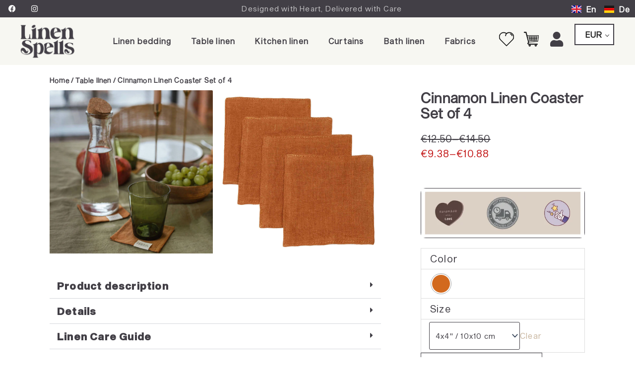

--- FILE ---
content_type: text/css; charset=utf-8
request_url: https://www.linenspells.com/wp-content/uploads/elementor/css/post-13595.css?ver=1742807696
body_size: 2481
content:
.elementor-13595 .elementor-element.elementor-element-c12639f > .elementor-container > .elementor-column > .elementor-widget-wrap{align-content:center;align-items:center;}.elementor-13595 .elementor-element.elementor-element-c12639f{overflow:hidden;}.elementor-13595 .elementor-element.elementor-element-41ba34e:not(.elementor-motion-effects-element-type-background) > .elementor-widget-wrap, .elementor-13595 .elementor-element.elementor-element-41ba34e > .elementor-widget-wrap > .elementor-motion-effects-container > .elementor-motion-effects-layer{background-color:#423F46;}.elementor-13595 .elementor-element.elementor-element-41ba34e > .elementor-element-populated{transition:background 0.3s, border 0.3s, border-radius 0.3s, box-shadow 0.3s;margin:0px 0px 0px 0px;--e-column-margin-right:0px;--e-column-margin-left:0px;padding:0px 0px 0px 0px;}.elementor-13595 .elementor-element.elementor-element-41ba34e > .elementor-element-populated > .elementor-background-overlay{transition:background 0.3s, border-radius 0.3s, opacity 0.3s;}.elementor-13595 .elementor-element.elementor-element-2f1f026 .elementor-repeater-item-472e396.elementor-social-icon{background-color:#423F46;}.elementor-13595 .elementor-element.elementor-element-2f1f026 .elementor-repeater-item-5a0dc26.elementor-social-icon{background-color:#423F46;}.elementor-13595 .elementor-element.elementor-element-2f1f026{--grid-template-columns:repeat(3, auto);--icon-size:15px;--grid-column-gap:15px;--grid-row-gap:0px;}.elementor-13595 .elementor-element.elementor-element-2f1f026 .elementor-widget-container{text-align:left;}.elementor-13595 .elementor-element.elementor-element-2f1f026 > .elementor-widget-container{padding:0px 0px 0px 10px;}.elementor-13595 .elementor-element.elementor-element-937d2d8:not(.elementor-motion-effects-element-type-background) > .elementor-widget-wrap, .elementor-13595 .elementor-element.elementor-element-937d2d8 > .elementor-widget-wrap > .elementor-motion-effects-container > .elementor-motion-effects-layer{background-color:#423F46;}.elementor-13595 .elementor-element.elementor-element-937d2d8 > .elementor-element-populated{transition:background 0.3s, border 0.3s, border-radius 0.3s, box-shadow 0.3s;margin:0px 0px -10px 0px;--e-column-margin-right:0px;--e-column-margin-left:0px;padding:10px 0px 0px 0px;}.elementor-13595 .elementor-element.elementor-element-937d2d8 > .elementor-element-populated > .elementor-background-overlay{transition:background 0.3s, border-radius 0.3s, opacity 0.3s;}.elementor-widget-heading .elementor-heading-title{font-weight:var( --e-global-typography-primary-font-weight );color:var( --e-global-color-primary );}.elementor-13595 .elementor-element.elementor-element-01c041f{text-align:center;}.elementor-13595 .elementor-element.elementor-element-01c041f .elementor-heading-title{font-family:"Sequel-sans book regular", Sans-serif;font-size:15px;font-weight:400;color:#FFFFFF;}.elementor-13595 .elementor-element.elementor-element-f9c410a.elementor-element{--align-self:center;}body:not(.rtl) .elementor-13595 .elementor-element.elementor-element-f9c410a{left:0px;}body.rtl .elementor-13595 .elementor-element.elementor-element-f9c410a{right:0px;}.elementor-13595 .elementor-element.elementor-element-f9c410a{top:10px;text-align:center;}.elementor-13595 .elementor-element.elementor-element-f9c410a .elementor-heading-title{font-family:"Sequel-sans book regular", Sans-serif;font-size:15px;font-weight:400;color:#FFFFFF;}.elementor-13595 .elementor-element.elementor-element-7a7e04c.elementor-element{--align-self:center;}body:not(.rtl) .elementor-13595 .elementor-element.elementor-element-7a7e04c{left:0px;}body.rtl .elementor-13595 .elementor-element.elementor-element-7a7e04c{right:0px;}.elementor-13595 .elementor-element.elementor-element-7a7e04c{top:10px;text-align:center;}.elementor-13595 .elementor-element.elementor-element-7a7e04c .elementor-heading-title{font-family:"Sequel-sans book regular", Sans-serif;font-size:15px;font-weight:400;color:#FFFFFF;}.elementor-13595 .elementor-element.elementor-element-5231962:not(.elementor-motion-effects-element-type-background) > .elementor-widget-wrap, .elementor-13595 .elementor-element.elementor-element-5231962 > .elementor-widget-wrap > .elementor-motion-effects-container > .elementor-motion-effects-layer{background-color:#423F46;}.elementor-13595 .elementor-element.elementor-element-5231962 > .elementor-element-populated{transition:background 0.3s, border 0.3s, border-radius 0.3s, box-shadow 0.3s;padding:0px 0px 0px 0px;}.elementor-13595 .elementor-element.elementor-element-5231962 > .elementor-element-populated > .elementor-background-overlay{transition:background 0.3s, border-radius 0.3s, opacity 0.3s;}.elementor-widget-polylang-language-switcher .cpel-switcher__lang a{font-weight:var( --e-global-typography-primary-font-weight );color:var( --e-global-color-text );}.elementor-widget-polylang-language-switcher .cpel-switcher__icon{color:var( --e-global-color-text );}.elementor-widget-polylang-language-switcher .cpel-switcher__lang a:hover, .elementor-widget-polylang-language-switcher .cpel-switcher__lang a:focus{font-weight:var( --e-global-typography-primary-font-weight );color:var( --e-global-color-accent );}.elementor-widget-polylang-language-switcher .cpel-switcher__lang.cpel-switcher__lang--active a{font-weight:var( --e-global-typography-primary-font-weight );}.elementor-13595 .elementor-element.elementor-element-61c614c > .elementor-widget-container{padding:0px 10px 0px 0px;}.elementor-13595 .elementor-element.elementor-element-61c614c .cpel-switcher__lang a{color:#FFFFFF;}.elementor-13595 .elementor-element.elementor-element-61c614c .cpel-switcher__icon{color:#FFFFFF;}.elementor-13595 .elementor-element.elementor-element-61c614c .cpel-switcher__nav{--cpel-switcher-space:15px;}.elementor-13595 .elementor-element.elementor-element-61c614c.cpel-switcher--aspect-ratio-11 .cpel-switcher__flag{width:20px;height:20px;}.elementor-13595 .elementor-element.elementor-element-61c614c.cpel-switcher--aspect-ratio-43 .cpel-switcher__flag{width:20px;height:calc(20px * 0.75);}.elementor-13595 .elementor-element.elementor-element-61c614c .cpel-switcher__flag img{border-radius:0px;}.elementor-13595 .elementor-element.elementor-element-61c614c .cpel-switcher__name{padding-left:10px;}.elementor-13595 .elementor-element.elementor-element-ba8f06b:not(.elementor-motion-effects-element-type-background), .elementor-13595 .elementor-element.elementor-element-ba8f06b > .elementor-motion-effects-container > .elementor-motion-effects-layer{background-color:var( --e-global-color-a1b99b1 );}.elementor-13595 .elementor-element.elementor-element-ba8f06b > .elementor-background-overlay{opacity:0.9;transition:background 0.3s, border-radius 0.3s, opacity 0.3s;}.elementor-13595 .elementor-element.elementor-element-ba8f06b{transition:background 0.3s, border 0.3s, border-radius 0.3s, box-shadow 0.3s;}.elementor-widget-theme-site-logo .widget-image-caption{color:var( --e-global-color-text );font-family:var( --e-global-typography-text-font-family ), Sans-serif;font-weight:var( --e-global-typography-text-font-weight );line-height:var( --e-global-typography-text-line-height );}.elementor-bc-flex-widget .elementor-13595 .elementor-element.elementor-element-535d7a0.elementor-column .elementor-widget-wrap{align-items:center;}.elementor-13595 .elementor-element.elementor-element-535d7a0.elementor-column.elementor-element[data-element_type="column"] > .elementor-widget-wrap.elementor-element-populated{align-content:center;align-items:center;}.elementor-13595 .elementor-element.elementor-element-535d7a0.elementor-column > .elementor-widget-wrap{justify-content:center;}.elementor-widget-nav-menu .elementor-nav-menu .elementor-item{font-weight:var( --e-global-typography-primary-font-weight );}.elementor-widget-nav-menu .elementor-nav-menu--main .elementor-item{color:var( --e-global-color-text );fill:var( --e-global-color-text );}.elementor-widget-nav-menu .elementor-nav-menu--main .elementor-item:hover,
					.elementor-widget-nav-menu .elementor-nav-menu--main .elementor-item.elementor-item-active,
					.elementor-widget-nav-menu .elementor-nav-menu--main .elementor-item.highlighted,
					.elementor-widget-nav-menu .elementor-nav-menu--main .elementor-item:focus{color:var( --e-global-color-accent );fill:var( --e-global-color-accent );}.elementor-widget-nav-menu .elementor-nav-menu--main:not(.e--pointer-framed) .elementor-item:before,
					.elementor-widget-nav-menu .elementor-nav-menu--main:not(.e--pointer-framed) .elementor-item:after{background-color:var( --e-global-color-accent );}.elementor-widget-nav-menu .e--pointer-framed .elementor-item:before,
					.elementor-widget-nav-menu .e--pointer-framed .elementor-item:after{border-color:var( --e-global-color-accent );}.elementor-widget-nav-menu{--e-nav-menu-divider-color:var( --e-global-color-text );}.elementor-widget-nav-menu .elementor-nav-menu--dropdown .elementor-item, .elementor-widget-nav-menu .elementor-nav-menu--dropdown  .elementor-sub-item{font-family:var( --e-global-typography-accent-font-family ), Sans-serif;font-weight:var( --e-global-typography-accent-font-weight );}.elementor-13595 .elementor-element.elementor-element-baf90ad{width:var( --container-widget-width, 101.845% );max-width:101.845%;--container-widget-width:101.845%;--container-widget-flex-grow:0;}.elementor-13595 .elementor-element.elementor-element-baf90ad .elementor-menu-toggle{margin:0 auto;}.elementor-13595 .elementor-element.elementor-element-baf90ad .elementor-nav-menu--main .elementor-item{color:var( --e-global-color-astglobalcolor0 );fill:var( --e-global-color-astglobalcolor0 );}.elementor-13595 .elementor-element.elementor-element-baf90ad .elementor-nav-menu--main .elementor-item:hover,
					.elementor-13595 .elementor-element.elementor-element-baf90ad .elementor-nav-menu--main .elementor-item.elementor-item-active,
					.elementor-13595 .elementor-element.elementor-element-baf90ad .elementor-nav-menu--main .elementor-item.highlighted,
					.elementor-13595 .elementor-element.elementor-element-baf90ad .elementor-nav-menu--main .elementor-item:focus{color:#DCD0C3;fill:#DCD0C3;}.elementor-13595 .elementor-element.elementor-element-baf90ad .elementor-nav-menu--main:not(.e--pointer-framed) .elementor-item:before,
					.elementor-13595 .elementor-element.elementor-element-baf90ad .elementor-nav-menu--main:not(.e--pointer-framed) .elementor-item:after{background-color:#DCD0C3;}.elementor-13595 .elementor-element.elementor-element-baf90ad .e--pointer-framed .elementor-item:before,
					.elementor-13595 .elementor-element.elementor-element-baf90ad .e--pointer-framed .elementor-item:after{border-color:#DCD0C3;}.elementor-bc-flex-widget .elementor-13595 .elementor-element.elementor-element-d47f93b.elementor-column .elementor-widget-wrap{align-items:center;}.elementor-13595 .elementor-element.elementor-element-d47f93b.elementor-column.elementor-element[data-element_type="column"] > .elementor-widget-wrap.elementor-element-populated{align-content:center;align-items:center;}.elementor-13595 .elementor-element.elementor-element-d47f93b.elementor-column > .elementor-widget-wrap{justify-content:center;}.elementor-widget-icon.elementor-view-stacked .elementor-icon{background-color:var( --e-global-color-primary );}.elementor-widget-icon.elementor-view-framed .elementor-icon, .elementor-widget-icon.elementor-view-default .elementor-icon{color:var( --e-global-color-primary );border-color:var( --e-global-color-primary );}.elementor-widget-icon.elementor-view-framed .elementor-icon, .elementor-widget-icon.elementor-view-default .elementor-icon svg{fill:var( --e-global-color-primary );}.elementor-13595 .elementor-element.elementor-element-e2ba6db .elementor-icon-wrapper{text-align:center;}.elementor-13595 .elementor-element.elementor-element-e2ba6db.elementor-view-stacked .elementor-icon{background-color:var( --e-global-color-astglobalcolor0 );}.elementor-13595 .elementor-element.elementor-element-e2ba6db.elementor-view-framed .elementor-icon, .elementor-13595 .elementor-element.elementor-element-e2ba6db.elementor-view-default .elementor-icon{color:var( --e-global-color-astglobalcolor0 );border-color:var( --e-global-color-astglobalcolor0 );}.elementor-13595 .elementor-element.elementor-element-e2ba6db.elementor-view-framed .elementor-icon, .elementor-13595 .elementor-element.elementor-element-e2ba6db.elementor-view-default .elementor-icon svg{fill:var( --e-global-color-astglobalcolor0 );}.elementor-13595 .elementor-element.elementor-element-e2ba6db .elementor-icon{font-size:30px;}.elementor-13595 .elementor-element.elementor-element-e2ba6db .elementor-icon svg{height:30px;}.elementor-bc-flex-widget .elementor-13595 .elementor-element.elementor-element-3660134.elementor-column .elementor-widget-wrap{align-items:center;}.elementor-13595 .elementor-element.elementor-element-3660134.elementor-column.elementor-element[data-element_type="column"] > .elementor-widget-wrap.elementor-element-populated{align-content:center;align-items:center;}.elementor-13595 .elementor-element.elementor-element-3660134.elementor-column > .elementor-widget-wrap{justify-content:center;}.elementor-13595 .elementor-element.elementor-element-6408a03 > .elementor-widget-container{padding:0px 0px 0px 0px;}.elementor-13595 .elementor-element.elementor-element-6408a03 .elementor-icon-wrapper{text-align:center;}.elementor-13595 .elementor-element.elementor-element-6408a03.elementor-view-stacked .elementor-icon{background-color:#423F46;}.elementor-13595 .elementor-element.elementor-element-6408a03.elementor-view-framed .elementor-icon, .elementor-13595 .elementor-element.elementor-element-6408a03.elementor-view-default .elementor-icon{color:#423F46;border-color:#423F46;}.elementor-13595 .elementor-element.elementor-element-6408a03.elementor-view-framed .elementor-icon, .elementor-13595 .elementor-element.elementor-element-6408a03.elementor-view-default .elementor-icon svg{fill:#423F46;}.elementor-13595 .elementor-element.elementor-element-6408a03 .elementor-icon{font-size:30px;}.elementor-13595 .elementor-element.elementor-element-6408a03 .elementor-icon svg{height:30px;}.elementor-bc-flex-widget .elementor-13595 .elementor-element.elementor-element-9428c5e.elementor-column .elementor-widget-wrap{align-items:center;}.elementor-13595 .elementor-element.elementor-element-9428c5e.elementor-column.elementor-element[data-element_type="column"] > .elementor-widget-wrap.elementor-element-populated{align-content:center;align-items:center;}.elementor-13595 .elementor-element.elementor-element-9428c5e.elementor-column > .elementor-widget-wrap{justify-content:center;}.elementor-13595 .elementor-element.elementor-element-0b77cba .elementor-icon-wrapper{text-align:center;}.elementor-13595 .elementor-element.elementor-element-0b77cba.elementor-view-stacked .elementor-icon{background-color:#423F46;}.elementor-13595 .elementor-element.elementor-element-0b77cba.elementor-view-framed .elementor-icon, .elementor-13595 .elementor-element.elementor-element-0b77cba.elementor-view-default .elementor-icon{color:#423F46;border-color:#423F46;}.elementor-13595 .elementor-element.elementor-element-0b77cba.elementor-view-framed .elementor-icon, .elementor-13595 .elementor-element.elementor-element-0b77cba.elementor-view-default .elementor-icon svg{fill:#423F46;}.elementor-13595 .elementor-element.elementor-element-0b77cba .elementor-icon{font-size:30px;}.elementor-13595 .elementor-element.elementor-element-0b77cba .elementor-icon svg{height:30px;}.elementor-13595 .elementor-element.elementor-element-91cae7d.elementor-column > .elementor-widget-wrap{justify-content:center;}.elementor-13595 .elementor-element.elementor-element-9b7aa3c > .elementor-widget-container{--e-transform-translateY:16px;margin:03px 025px 0px 0px;padding:0px 0px 0px 0px;}.elementor-13595 .elementor-element.elementor-element-ac07c7e:not(.elementor-motion-effects-element-type-background), .elementor-13595 .elementor-element.elementor-element-ac07c7e > .elementor-motion-effects-container > .elementor-motion-effects-layer{background-color:var( --e-global-color-astglobalcolor1 );}.elementor-13595 .elementor-element.elementor-element-ac07c7e > .elementor-background-overlay{background-color:var( --e-global-color-a1b99b1 );opacity:0.5;transition:background 0.3s, border-radius 0.3s, opacity 0.3s;}.elementor-13595 .elementor-element.elementor-element-ac07c7e{transition:background 0.3s, border 0.3s, border-radius 0.3s, box-shadow 0.3s;}.elementor-13595 .elementor-element.elementor-element-486bcd6 .elementor-icon-wrapper{text-align:center;}.elementor-13595 .elementor-element.elementor-element-486bcd6.elementor-view-stacked .elementor-icon{background-color:var( --e-global-color-astglobalcolor0 );}.elementor-13595 .elementor-element.elementor-element-486bcd6.elementor-view-framed .elementor-icon, .elementor-13595 .elementor-element.elementor-element-486bcd6.elementor-view-default .elementor-icon{color:var( --e-global-color-astglobalcolor0 );border-color:var( --e-global-color-astglobalcolor0 );}.elementor-13595 .elementor-element.elementor-element-486bcd6.elementor-view-framed .elementor-icon, .elementor-13595 .elementor-element.elementor-element-486bcd6.elementor-view-default .elementor-icon svg{fill:var( --e-global-color-astglobalcolor0 );}.elementor-widget-image .widget-image-caption{color:var( --e-global-color-text );font-family:var( --e-global-typography-text-font-family ), Sans-serif;font-weight:var( --e-global-typography-text-font-weight );line-height:var( --e-global-typography-text-line-height );}.elementor-13595 .elementor-element.elementor-element-089adc9 .elementor-icon-wrapper{text-align:center;}.elementor-13595 .elementor-element.elementor-element-089adc9.elementor-view-stacked .elementor-icon{background-color:var( --e-global-color-astglobalcolor0 );}.elementor-13595 .elementor-element.elementor-element-089adc9.elementor-view-framed .elementor-icon, .elementor-13595 .elementor-element.elementor-element-089adc9.elementor-view-default .elementor-icon{color:var( --e-global-color-astglobalcolor0 );border-color:var( --e-global-color-astglobalcolor0 );}.elementor-13595 .elementor-element.elementor-element-089adc9.elementor-view-framed .elementor-icon, .elementor-13595 .elementor-element.elementor-element-089adc9.elementor-view-default .elementor-icon svg{fill:var( --e-global-color-astglobalcolor0 );}.elementor-13595 .elementor-element.elementor-element-089adc9 .elementor-icon{font-size:30px;}.elementor-13595 .elementor-element.elementor-element-089adc9 .elementor-icon svg{height:30px;}.elementor-13595 .elementor-element.elementor-element-c7bd51f > .elementor-element-populated{transition:background 0.3s, border 0.3s, border-radius 0.3s, box-shadow 0.3s;}.elementor-13595 .elementor-element.elementor-element-c7bd51f > .elementor-element-populated > .elementor-background-overlay{transition:background 0.3s, border-radius 0.3s, opacity 0.3s;}.elementor-13595 .elementor-element.elementor-element-fcd2d19 .elementor-icon-wrapper{text-align:center;}.elementor-13595 .elementor-element.elementor-element-fcd2d19.elementor-view-stacked .elementor-icon{background-color:var( --e-global-color-astglobalcolor0 );}.elementor-13595 .elementor-element.elementor-element-fcd2d19.elementor-view-framed .elementor-icon, .elementor-13595 .elementor-element.elementor-element-fcd2d19.elementor-view-default .elementor-icon{color:var( --e-global-color-astglobalcolor0 );border-color:var( --e-global-color-astglobalcolor0 );}.elementor-13595 .elementor-element.elementor-element-fcd2d19.elementor-view-framed .elementor-icon, .elementor-13595 .elementor-element.elementor-element-fcd2d19.elementor-view-default .elementor-icon svg{fill:var( --e-global-color-astglobalcolor0 );}.elementor-theme-builder-content-area{height:400px;}.elementor-location-header:before, .elementor-location-footer:before{content:"";display:table;clear:both;}@media(min-width:768px){.elementor-13595 .elementor-element.elementor-element-d2d130d{width:15%;}.elementor-13595 .elementor-element.elementor-element-535d7a0{width:62.788%;}.elementor-13595 .elementor-element.elementor-element-d47f93b{width:3.919%;}.elementor-13595 .elementor-element.elementor-element-3660134{width:3.994%;}.elementor-13595 .elementor-element.elementor-element-9428c5e{width:3.965%;}.elementor-13595 .elementor-element.elementor-element-91cae7d{width:8.994%;}}@media(max-width:1024px){.elementor-13595 .elementor-element.elementor-element-937d2d8 > .elementor-element-populated{margin:0px 0px -10px 0px;--e-column-margin-right:0px;--e-column-margin-left:0px;}.elementor-widget-theme-site-logo .widget-image-caption{line-height:var( --e-global-typography-text-line-height );}.elementor-widget-image .widget-image-caption{line-height:var( --e-global-typography-text-line-height );}}@media(max-width:767px){.elementor-13595 .elementor-element.elementor-element-937d2d8 > .elementor-element-populated{margin:0px 0px -10px 0px;--e-column-margin-right:0px;--e-column-margin-left:0px;padding:0px 0px 0px 0px;}.elementor-13595 .elementor-element.elementor-element-01c041f > .elementor-widget-container{margin:0px 0px 0px 0px;padding:10px 0px 0px 0px;}.elementor-13595 .elementor-element.elementor-element-d2d130d{width:100%;}.elementor-widget-theme-site-logo .widget-image-caption{line-height:var( --e-global-typography-text-line-height );}.elementor-13595 .elementor-element.elementor-element-dbd4fca img{width:30%;}.elementor-13595 .elementor-element.elementor-element-ac07c7e > .elementor-background-overlay{opacity:0.4;}.elementor-13595 .elementor-element.elementor-element-ac07c7e{margin-top:0px;margin-bottom:0px;padding:0px 0px 0px 0px;z-index:1000;}.elementor-13595 .elementor-element.elementor-element-5677fd9{width:10%;}.elementor-bc-flex-widget .elementor-13595 .elementor-element.elementor-element-5677fd9.elementor-column .elementor-widget-wrap{align-items:center;}.elementor-13595 .elementor-element.elementor-element-5677fd9.elementor-column.elementor-element[data-element_type="column"] > .elementor-widget-wrap.elementor-element-populated{align-content:center;align-items:center;}.elementor-13595 .elementor-element.elementor-element-5677fd9.elementor-column > .elementor-widget-wrap{justify-content:center;}.elementor-13595 .elementor-element.elementor-element-486bcd6 > .elementor-widget-container{margin:0px 0px -9px 0px;}.elementor-13595 .elementor-element.elementor-element-486bcd6 .elementor-icon{font-size:25px;}.elementor-13595 .elementor-element.elementor-element-486bcd6 .elementor-icon svg{height:25px;}.elementor-13595 .elementor-element.elementor-element-4e9dfec{width:10%;}.elementor-bc-flex-widget .elementor-13595 .elementor-element.elementor-element-4e9dfec.elementor-column .elementor-widget-wrap{align-items:center;}.elementor-13595 .elementor-element.elementor-element-4e9dfec.elementor-column.elementor-element[data-element_type="column"] > .elementor-widget-wrap.elementor-element-populated{align-content:center;align-items:center;}.elementor-13595 .elementor-element.elementor-element-4e9dfec > .elementor-element-populated{padding:0px 0px 0px 0px;}.elementor-13595 .elementor-element.elementor-element-4ec8da5 > .elementor-widget-container{padding:0px 0px 03px 20px;}.elementor-13595 .elementor-element.elementor-element-1f9aaa3{width:60%;}.elementor-bc-flex-widget .elementor-13595 .elementor-element.elementor-element-1f9aaa3.elementor-column .elementor-widget-wrap{align-items:center;}.elementor-13595 .elementor-element.elementor-element-1f9aaa3.elementor-column.elementor-element[data-element_type="column"] > .elementor-widget-wrap.elementor-element-populated{align-content:center;align-items:center;}.elementor-13595 .elementor-element.elementor-element-1f9aaa3.elementor-column > .elementor-widget-wrap{justify-content:center;}.elementor-widget-image .widget-image-caption{line-height:var( --e-global-typography-text-line-height );}.elementor-13595 .elementor-element.elementor-element-d183ed7{width:10%;}.elementor-bc-flex-widget .elementor-13595 .elementor-element.elementor-element-d183ed7.elementor-column .elementor-widget-wrap{align-items:center;}.elementor-13595 .elementor-element.elementor-element-d183ed7.elementor-column.elementor-element[data-element_type="column"] > .elementor-widget-wrap.elementor-element-populated{align-content:center;align-items:center;}.elementor-13595 .elementor-element.elementor-element-d183ed7.elementor-column > .elementor-widget-wrap{justify-content:center;}.elementor-13595 .elementor-element.elementor-element-089adc9 > .elementor-widget-container{margin:4px 0px 0px -14px;}.elementor-13595 .elementor-element.elementor-element-089adc9 .elementor-icon{font-size:35px;}.elementor-13595 .elementor-element.elementor-element-089adc9 .elementor-icon svg{height:35px;}.elementor-13595 .elementor-element.elementor-element-c7bd51f{width:10%;}.elementor-bc-flex-widget .elementor-13595 .elementor-element.elementor-element-c7bd51f.elementor-column .elementor-widget-wrap{align-items:center;}.elementor-13595 .elementor-element.elementor-element-c7bd51f.elementor-column.elementor-element[data-element_type="column"] > .elementor-widget-wrap.elementor-element-populated{align-content:center;align-items:center;}.elementor-13595 .elementor-element.elementor-element-c7bd51f.elementor-column > .elementor-widget-wrap{justify-content:center;}.elementor-13595 .elementor-element.elementor-element-fcd2d19 > .elementor-widget-container{margin:0px 0px 0px -10px;padding:0px 0px 0px 0px;}.elementor-13595 .elementor-element.elementor-element-fcd2d19 .elementor-icon{font-size:30px;}.elementor-13595 .elementor-element.elementor-element-fcd2d19 .elementor-icon svg{height:30px;}}/* Start custom CSS for column, class: .elementor-element-937d2d8 */.textcarousel,
.textcarousel2,
.textcarousel3 {
    pointer-events: none;
    opacity: 0;
}

.textcarousel {
    animation: tcarousel 15s ease infinite;
}

.textcarousel2 {
    animation: tcarousel 15s ease -5s infinite;
}

.textcarousel3 {
    animation: tcarousel 15s ease 5s infinite;
}

@keyframes tcarousel {
    0% {
        opacity: 0;
        transform: translateX(30px);
        pointer-events: none;
    }

    6% {
        opacity: 1;
        transform: translateX(0);
        pointer-events: all;
    }

    30% {
        opacity: 1;
        transform: translateX(0);
        pointer-events: all;
    }

    36% {
        opacity: 0;
        transform: translateX(-30px);
        pointer-events: none;
    }

    100% {
        opacity: 0;
        pointer-events: none;
    }
}/* End custom CSS */
/* Start custom CSS for woocommerce-multi-currency, class: .elementor-element-9b7aa3c */.woocommerce-multi-currency.wmc-shortcode.plain-vertical .wmc-currency-wrapper span.wmc-current-currency {
    position: relative;
    padding: 5px 20px;
    display: flex;
    font-weight: 700;
    border: 2px solid #423F46;
    width: calc(100% + 2px);
}/* End custom CSS */

--- FILE ---
content_type: text/css; charset=utf-8
request_url: https://www.linenspells.com/wp-content/uploads/elementor/css/post-14898.css?ver=1740560928
body_size: 3522
content:
.elementor-14898 .elementor-element.elementor-element-ae2b403{--display:flex;--flex-direction:row;--container-widget-width:initial;--container-widget-height:100%;--container-widget-flex-grow:1;--container-widget-align-self:stretch;--flex-wrap-mobile:wrap;--gap:0px 0px;--row-gap:0px;--column-gap:0px;}.elementor-14898 .elementor-element.elementor-element-ae2b403:not(.elementor-motion-effects-element-type-background), .elementor-14898 .elementor-element.elementor-element-ae2b403 > .elementor-motion-effects-container > .elementor-motion-effects-layer{background-color:#423F46;}.elementor-14898 .elementor-element.elementor-element-07fcf4a{--display:flex;--flex-direction:column;--container-widget-width:100%;--container-widget-height:initial;--container-widget-flex-grow:0;--container-widget-align-self:initial;--flex-wrap-mobile:wrap;}.elementor-widget-toggle .elementor-toggle-title, .elementor-widget-toggle .elementor-toggle-icon{color:var( --e-global-color-primary );}.elementor-widget-toggle .elementor-toggle-icon svg{fill:var( --e-global-color-primary );}.elementor-widget-toggle .elementor-tab-title.elementor-active a, .elementor-widget-toggle .elementor-tab-title.elementor-active .elementor-toggle-icon{color:var( --e-global-color-accent );}.elementor-widget-toggle .elementor-toggle-title{font-weight:var( --e-global-typography-primary-font-weight );}.elementor-widget-toggle .elementor-tab-content{color:var( --e-global-color-text );font-family:var( --e-global-typography-text-font-family ), Sans-serif;font-weight:var( --e-global-typography-text-font-weight );line-height:var( --e-global-typography-text-line-height );}.elementor-14898 .elementor-element.elementor-element-39084ff .elementor-toggle-title, .elementor-14898 .elementor-element.elementor-element-39084ff .elementor-toggle-icon{color:#FFFFFF;}.elementor-14898 .elementor-element.elementor-element-39084ff .elementor-toggle-icon svg{fill:#FFFFFF;}.elementor-14898 .elementor-element.elementor-element-39084ff .elementor-tab-title.elementor-active a, .elementor-14898 .elementor-element.elementor-element-39084ff .elementor-tab-title.elementor-active .elementor-toggle-icon{color:#FFFFFF;}.elementor-14898 .elementor-element.elementor-element-39084ff .elementor-toggle-title{font-family:"Sequel-sans BOLD", Sans-serif;font-weight:600;}.elementor-14898 .elementor-element.elementor-element-39084ff .elementor-tab-content{color:#FFFFFF;font-family:"Sequel-sans book regular", Sans-serif;font-weight:400;line-height:1.3em;}.elementor-widget-image .widget-image-caption{color:var( --e-global-color-text );font-family:var( --e-global-typography-text-font-family ), Sans-serif;font-weight:var( --e-global-typography-text-font-weight );line-height:var( --e-global-typography-text-line-height );}.elementor-widget-text-editor{color:var( --e-global-color-text );font-family:var( --e-global-typography-text-font-family ), Sans-serif;font-weight:var( --e-global-typography-text-font-weight );line-height:var( --e-global-typography-text-line-height );}.elementor-widget-text-editor.elementor-drop-cap-view-stacked .elementor-drop-cap{background-color:var( --e-global-color-primary );}.elementor-widget-text-editor.elementor-drop-cap-view-framed .elementor-drop-cap, .elementor-widget-text-editor.elementor-drop-cap-view-default .elementor-drop-cap{color:var( --e-global-color-primary );border-color:var( --e-global-color-primary );}.elementor-widget-form .elementor-field-group > label, .elementor-widget-form .elementor-field-subgroup label{color:var( --e-global-color-text );}.elementor-widget-form .elementor-field-group > label{font-family:var( --e-global-typography-text-font-family ), Sans-serif;font-weight:var( --e-global-typography-text-font-weight );line-height:var( --e-global-typography-text-line-height );}.elementor-widget-form .elementor-field-type-html{color:var( --e-global-color-text );font-family:var( --e-global-typography-text-font-family ), Sans-serif;font-weight:var( --e-global-typography-text-font-weight );line-height:var( --e-global-typography-text-line-height );}.elementor-widget-form .elementor-field-group .elementor-field{color:var( --e-global-color-text );}.elementor-widget-form .elementor-field-group .elementor-field, .elementor-widget-form .elementor-field-subgroup label{font-family:var( --e-global-typography-text-font-family ), Sans-serif;font-weight:var( --e-global-typography-text-font-weight );line-height:var( --e-global-typography-text-line-height );}.elementor-widget-form .elementor-button{font-family:var( --e-global-typography-accent-font-family ), Sans-serif;font-weight:var( --e-global-typography-accent-font-weight );}.elementor-widget-form .e-form__buttons__wrapper__button-next{background-color:var( --e-global-color-accent );}.elementor-widget-form .elementor-button[type="submit"]{background-color:var( --e-global-color-accent );}.elementor-widget-form .e-form__buttons__wrapper__button-previous{background-color:var( --e-global-color-accent );}.elementor-widget-form .elementor-message{font-family:var( --e-global-typography-text-font-family ), Sans-serif;font-weight:var( --e-global-typography-text-font-weight );line-height:var( --e-global-typography-text-line-height );}.elementor-widget-form .e-form__indicators__indicator, .elementor-widget-form .e-form__indicators__indicator__label{font-family:var( --e-global-typography-accent-font-family ), Sans-serif;font-weight:var( --e-global-typography-accent-font-weight );}.elementor-widget-form{--e-form-steps-indicator-inactive-primary-color:var( --e-global-color-text );--e-form-steps-indicator-active-primary-color:var( --e-global-color-accent );--e-form-steps-indicator-completed-primary-color:var( --e-global-color-accent );--e-form-steps-indicator-progress-color:var( --e-global-color-accent );--e-form-steps-indicator-progress-background-color:var( --e-global-color-text );--e-form-steps-indicator-progress-meter-color:var( --e-global-color-text );}.elementor-widget-form .e-form__indicators__indicator__progress__meter{font-family:var( --e-global-typography-accent-font-family ), Sans-serif;font-weight:var( --e-global-typography-accent-font-weight );}.elementor-14898 .elementor-element.elementor-element-a37f17d .elementor-field-group{margin-bottom:0px;}.elementor-14898 .elementor-element.elementor-element-a37f17d .elementor-field-group.recaptcha_v3-bottomleft, .elementor-14898 .elementor-element.elementor-element-a37f17d .elementor-field-group.recaptcha_v3-bottomright{margin-bottom:0;}.elementor-14898 .elementor-element.elementor-element-a37f17d .elementor-form-fields-wrapper{margin-bottom:-0px;}body.rtl .elementor-14898 .elementor-element.elementor-element-a37f17d .elementor-labels-inline .elementor-field-group > label{padding-left:0px;}body:not(.rtl) .elementor-14898 .elementor-element.elementor-element-a37f17d .elementor-labels-inline .elementor-field-group > label{padding-right:0px;}body .elementor-14898 .elementor-element.elementor-element-a37f17d .elementor-labels-above .elementor-field-group > label{padding-bottom:0px;}.elementor-14898 .elementor-element.elementor-element-a37f17d .elementor-field-group > label, .elementor-14898 .elementor-element.elementor-element-a37f17d .elementor-field-subgroup label{color:var( --e-global-color-astglobalcolor0 );}.elementor-14898 .elementor-element.elementor-element-a37f17d .elementor-field-group > label{font-weight:var( --e-global-typography-primary-font-weight );}.elementor-14898 .elementor-element.elementor-element-a37f17d .elementor-field-type-html{padding-bottom:0px;color:var( --e-global-color-astglobalcolor0 );}.elementor-14898 .elementor-element.elementor-element-a37f17d .elementor-field-group .elementor-field{color:#000000;}.elementor-14898 .elementor-element.elementor-element-a37f17d .elementor-field-group .elementor-field, .elementor-14898 .elementor-element.elementor-element-a37f17d .elementor-field-subgroup label{font-family:"Sequel-sans book regular", Sans-serif;font-size:15px;font-weight:400;line-height:1.3em;letter-spacing:1.2px;}.elementor-14898 .elementor-element.elementor-element-a37f17d .elementor-field-group:not(.elementor-field-type-upload) .elementor-field:not(.elementor-select-wrapper){background-color:#ffffff;border-width:0px 0px 0px 0px;}.elementor-14898 .elementor-element.elementor-element-a37f17d .elementor-field-group .elementor-select-wrapper select{background-color:#ffffff;border-width:0px 0px 0px 0px;}.elementor-14898 .elementor-element.elementor-element-a37f17d .elementor-button{font-family:"Sequel-sans BOLD", Sans-serif;font-weight:600;border-style:none;border-radius:0px 0px 0px 0px;}.elementor-14898 .elementor-element.elementor-element-a37f17d .e-form__buttons__wrapper__button-next{background-color:var( --e-global-color-astglobalcolor1 );color:var( --e-global-color-astglobalcolor0 );}.elementor-14898 .elementor-element.elementor-element-a37f17d .elementor-button[type="submit"]{background-color:var( --e-global-color-astglobalcolor1 );color:var( --e-global-color-astglobalcolor0 );}.elementor-14898 .elementor-element.elementor-element-a37f17d .elementor-button[type="submit"] svg *{fill:var( --e-global-color-astglobalcolor0 );}.elementor-14898 .elementor-element.elementor-element-a37f17d .e-form__buttons__wrapper__button-previous{color:#ffffff;}.elementor-14898 .elementor-element.elementor-element-a37f17d .e-form__buttons__wrapper__button-next:hover{color:#ffffff;}.elementor-14898 .elementor-element.elementor-element-a37f17d .elementor-button[type="submit"]:hover{color:#ffffff;}.elementor-14898 .elementor-element.elementor-element-a37f17d .elementor-button[type="submit"]:hover svg *{fill:#ffffff;}.elementor-14898 .elementor-element.elementor-element-a37f17d .e-form__buttons__wrapper__button-previous:hover{color:#ffffff;}.elementor-14898 .elementor-element.elementor-element-a37f17d .elementor-message{font-family:"Sequel-sans book regular", Sans-serif;font-size:15px;font-weight:400;line-height:1.3em;letter-spacing:1.2px;}.elementor-14898 .elementor-element.elementor-element-a37f17d .elementor-message.elementor-message-success{color:var( --e-global-color-astglobalcolor0 );}.elementor-14898 .elementor-element.elementor-element-a37f17d .elementor-message.elementor-message-danger{color:var( --e-global-color-astglobalcolor0 );}.elementor-14898 .elementor-element.elementor-element-a37f17d .elementor-message.elementor-help-inline{color:var( --e-global-color-astglobalcolor0 );}.elementor-14898 .elementor-element.elementor-element-a37f17d{--e-form-steps-indicators-spacing:20px;--e-form-steps-indicator-padding:30px;--e-form-steps-indicator-inactive-secondary-color:#ffffff;--e-form-steps-indicator-active-secondary-color:#ffffff;--e-form-steps-indicator-completed-secondary-color:#ffffff;--e-form-steps-divider-width:1px;--e-form-steps-divider-gap:10px;}.elementor-14898 .elementor-element.elementor-element-4c9cc17 .elementor-repeater-item-29c6ed2.elementor-social-icon{background-color:#423F46;}.elementor-14898 .elementor-element.elementor-element-4c9cc17 .elementor-repeater-item-29c6ed2.elementor-social-icon i{color:#FFFFFF;}.elementor-14898 .elementor-element.elementor-element-4c9cc17 .elementor-repeater-item-29c6ed2.elementor-social-icon svg{fill:#FFFFFF;}.elementor-14898 .elementor-element.elementor-element-4c9cc17 .elementor-repeater-item-125b60e.elementor-social-icon{background-color:#423F46;}.elementor-14898 .elementor-element.elementor-element-4c9cc17 .elementor-repeater-item-125b60e.elementor-social-icon i{color:#FFFFFF;}.elementor-14898 .elementor-element.elementor-element-4c9cc17 .elementor-repeater-item-125b60e.elementor-social-icon svg{fill:#FFFFFF;}.elementor-14898 .elementor-element.elementor-element-4c9cc17 .elementor-repeater-item-705e8e9.elementor-social-icon{background-color:#423F46;}.elementor-14898 .elementor-element.elementor-element-4c9cc17 .elementor-repeater-item-705e8e9.elementor-social-icon i{color:#FFFFFF;}.elementor-14898 .elementor-element.elementor-element-4c9cc17 .elementor-repeater-item-705e8e9.elementor-social-icon svg{fill:#FFFFFF;}.elementor-14898 .elementor-element.elementor-element-4c9cc17{--grid-template-columns:repeat(0, auto);--grid-column-gap:5px;--grid-row-gap:0px;}.elementor-14898 .elementor-element.elementor-element-4c9cc17 .elementor-widget-container{text-align:center;}.elementor-widget-divider{--divider-color:var( --e-global-color-secondary );}.elementor-widget-divider .elementor-divider__text{color:var( --e-global-color-secondary );font-family:var( --e-global-typography-secondary-font-family ), Sans-serif;font-weight:var( --e-global-typography-secondary-font-weight );}.elementor-widget-divider.elementor-view-stacked .elementor-icon{background-color:var( --e-global-color-secondary );}.elementor-widget-divider.elementor-view-framed .elementor-icon, .elementor-widget-divider.elementor-view-default .elementor-icon{color:var( --e-global-color-secondary );border-color:var( --e-global-color-secondary );}.elementor-widget-divider.elementor-view-framed .elementor-icon, .elementor-widget-divider.elementor-view-default .elementor-icon svg{fill:var( --e-global-color-secondary );}.elementor-14898 .elementor-element.elementor-element-3f51770{--divider-border-style:solid;--divider-color:#FFFFFF;--divider-border-width:1px;}.elementor-14898 .elementor-element.elementor-element-3f51770 .elementor-divider-separator{width:100%;}.elementor-14898 .elementor-element.elementor-element-3f51770 .elementor-divider{padding-block-start:15px;padding-block-end:15px;}.elementor-14898 .elementor-element.elementor-element-0c14ac2{--display:flex;--flex-direction:column;--container-widget-width:100%;--container-widget-height:initial;--container-widget-flex-grow:0;--container-widget-align-self:initial;--flex-wrap-mobile:wrap;}.elementor-widget-icon.elementor-view-stacked .elementor-icon{background-color:var( --e-global-color-primary );}.elementor-widget-icon.elementor-view-framed .elementor-icon, .elementor-widget-icon.elementor-view-default .elementor-icon{color:var( --e-global-color-primary );border-color:var( --e-global-color-primary );}.elementor-widget-icon.elementor-view-framed .elementor-icon, .elementor-widget-icon.elementor-view-default .elementor-icon svg{fill:var( --e-global-color-primary );}.elementor-14898 .elementor-element.elementor-element-5ff70b6 .elementor-icon-wrapper{text-align:center;}.elementor-14898 .elementor-element.elementor-element-5ff70b6.elementor-view-stacked .elementor-icon{background-color:#FFFFFF;}.elementor-14898 .elementor-element.elementor-element-5ff70b6.elementor-view-framed .elementor-icon, .elementor-14898 .elementor-element.elementor-element-5ff70b6.elementor-view-default .elementor-icon{color:#FFFFFF;border-color:#FFFFFF;}.elementor-14898 .elementor-element.elementor-element-5ff70b6.elementor-view-framed .elementor-icon, .elementor-14898 .elementor-element.elementor-element-5ff70b6.elementor-view-default .elementor-icon svg{fill:#FFFFFF;}.elementor-14898 .elementor-element.elementor-element-2e6aea6 .elementor-icon-wrapper{text-align:center;}.elementor-14898 .elementor-element.elementor-element-2e6aea6.elementor-view-stacked .elementor-icon{background-color:#FFFFFF;}.elementor-14898 .elementor-element.elementor-element-2e6aea6.elementor-view-framed .elementor-icon, .elementor-14898 .elementor-element.elementor-element-2e6aea6.elementor-view-default .elementor-icon{color:#FFFFFF;border-color:#FFFFFF;}.elementor-14898 .elementor-element.elementor-element-2e6aea6.elementor-view-framed .elementor-icon, .elementor-14898 .elementor-element.elementor-element-2e6aea6.elementor-view-default .elementor-icon svg{fill:#FFFFFF;}.elementor-14898 .elementor-element.elementor-element-2119579 .elementor-icon-wrapper{text-align:center;}.elementor-14898 .elementor-element.elementor-element-2119579.elementor-view-stacked .elementor-icon{background-color:#FFFFFF;}.elementor-14898 .elementor-element.elementor-element-2119579.elementor-view-framed .elementor-icon, .elementor-14898 .elementor-element.elementor-element-2119579.elementor-view-default .elementor-icon{color:#FFFFFF;border-color:#FFFFFF;}.elementor-14898 .elementor-element.elementor-element-2119579.elementor-view-framed .elementor-icon, .elementor-14898 .elementor-element.elementor-element-2119579.elementor-view-default .elementor-icon svg{fill:#FFFFFF;}.elementor-14898 .elementor-element.elementor-element-8e3f4b1 .elementor-icon-wrapper{text-align:center;}.elementor-14898 .elementor-element.elementor-element-8e3f4b1.elementor-view-stacked .elementor-icon{background-color:#FFFFFF;}.elementor-14898 .elementor-element.elementor-element-8e3f4b1.elementor-view-framed .elementor-icon, .elementor-14898 .elementor-element.elementor-element-8e3f4b1.elementor-view-default .elementor-icon{color:#FFFFFF;border-color:#FFFFFF;}.elementor-14898 .elementor-element.elementor-element-8e3f4b1.elementor-view-framed .elementor-icon, .elementor-14898 .elementor-element.elementor-element-8e3f4b1.elementor-view-default .elementor-icon svg{fill:#FFFFFF;}.elementor-14898 .elementor-element.elementor-element-e84f157 .elementor-icon-wrapper{text-align:center;}.elementor-14898 .elementor-element.elementor-element-e84f157.elementor-view-stacked .elementor-icon{background-color:#FFFFFF;}.elementor-14898 .elementor-element.elementor-element-e84f157.elementor-view-framed .elementor-icon, .elementor-14898 .elementor-element.elementor-element-e84f157.elementor-view-default .elementor-icon{color:#FFFFFF;border-color:#FFFFFF;}.elementor-14898 .elementor-element.elementor-element-e84f157.elementor-view-framed .elementor-icon, .elementor-14898 .elementor-element.elementor-element-e84f157.elementor-view-default .elementor-icon svg{fill:#FFFFFF;}.elementor-14898 .elementor-element.elementor-element-3f013c1{width:initial;max-width:initial;}.elementor-14898 .elementor-element.elementor-element-3f013c1 .elementor-icon-wrapper{text-align:center;}.elementor-14898 .elementor-element.elementor-element-3f013c1.elementor-view-stacked .elementor-icon{background-color:#FFFFFF;}.elementor-14898 .elementor-element.elementor-element-3f013c1.elementor-view-framed .elementor-icon, .elementor-14898 .elementor-element.elementor-element-3f013c1.elementor-view-default .elementor-icon{color:#FFFFFF;border-color:#FFFFFF;}.elementor-14898 .elementor-element.elementor-element-3f013c1.elementor-view-framed .elementor-icon, .elementor-14898 .elementor-element.elementor-element-3f013c1.elementor-view-default .elementor-icon svg{fill:#FFFFFF;}.elementor-14898 .elementor-element.elementor-element-92bc30a{--display:flex;--flex-direction:column;--container-widget-width:100%;--container-widget-height:initial;--container-widget-flex-grow:0;--container-widget-align-self:initial;--flex-wrap-mobile:wrap;}.elementor-14898 .elementor-element.elementor-element-92bc30a:not(.elementor-motion-effects-element-type-background), .elementor-14898 .elementor-element.elementor-element-92bc30a > .elementor-motion-effects-container > .elementor-motion-effects-layer{background-color:#423F46;}.elementor-widget-heading .elementor-heading-title{font-weight:var( --e-global-typography-primary-font-weight );color:var( --e-global-color-primary );}.elementor-14898 .elementor-element.elementor-element-3ff7fce .elementor-heading-title{font-family:"Sequel Sans Light Body", Sans-serif;font-weight:200;color:#FFFFFF;}.elementor-14898 .elementor-element.elementor-element-07592c2{--display:flex;--flex-direction:row;--container-widget-width:initial;--container-widget-height:100%;--container-widget-flex-grow:1;--container-widget-align-self:stretch;--flex-wrap-mobile:wrap;--gap:0px 0px;--row-gap:0px;--column-gap:0px;--padding-top:40px;--padding-bottom:20px;--padding-left:90px;--padding-right:90px;}.elementor-14898 .elementor-element.elementor-element-07592c2:not(.elementor-motion-effects-element-type-background), .elementor-14898 .elementor-element.elementor-element-07592c2 > .elementor-motion-effects-container > .elementor-motion-effects-layer{background-color:#423F46;}.elementor-14898 .elementor-element.elementor-element-9186ac1{--display:flex;--flex-direction:column;--container-widget-width:100%;--container-widget-height:initial;--container-widget-flex-grow:0;--container-widget-align-self:initial;--flex-wrap-mobile:wrap;}.elementor-14898 .elementor-element.elementor-element-95fea05 .elementor-heading-title{font-family:"Sequel-sans BOLD", Sans-serif;font-size:20px;font-weight:600;color:#FFFFFF;}.elementor-widget-icon-list .elementor-icon-list-item:not(:last-child):after{border-color:var( --e-global-color-text );}.elementor-widget-icon-list .elementor-icon-list-icon i{color:var( --e-global-color-primary );}.elementor-widget-icon-list .elementor-icon-list-icon svg{fill:var( --e-global-color-primary );}.elementor-widget-icon-list .elementor-icon-list-item > .elementor-icon-list-text, .elementor-widget-icon-list .elementor-icon-list-item > a{font-family:var( --e-global-typography-text-font-family ), Sans-serif;font-weight:var( --e-global-typography-text-font-weight );line-height:var( --e-global-typography-text-line-height );}.elementor-widget-icon-list .elementor-icon-list-text{color:var( --e-global-color-secondary );}.elementor-14898 .elementor-element.elementor-element-0b16edb .elementor-icon-list-items:not(.elementor-inline-items) .elementor-icon-list-item:not(:last-child){padding-bottom:calc(10px/2);}.elementor-14898 .elementor-element.elementor-element-0b16edb .elementor-icon-list-items:not(.elementor-inline-items) .elementor-icon-list-item:not(:first-child){margin-top:calc(10px/2);}.elementor-14898 .elementor-element.elementor-element-0b16edb .elementor-icon-list-items.elementor-inline-items .elementor-icon-list-item{margin-right:calc(10px/2);margin-left:calc(10px/2);}.elementor-14898 .elementor-element.elementor-element-0b16edb .elementor-icon-list-items.elementor-inline-items{margin-right:calc(-10px/2);margin-left:calc(-10px/2);}body.rtl .elementor-14898 .elementor-element.elementor-element-0b16edb .elementor-icon-list-items.elementor-inline-items .elementor-icon-list-item:after{left:calc(-10px/2);}body:not(.rtl) .elementor-14898 .elementor-element.elementor-element-0b16edb .elementor-icon-list-items.elementor-inline-items .elementor-icon-list-item:after{right:calc(-10px/2);}.elementor-14898 .elementor-element.elementor-element-0b16edb .elementor-icon-list-icon i{transition:color 0.3s;}.elementor-14898 .elementor-element.elementor-element-0b16edb .elementor-icon-list-icon svg{transition:fill 0.3s;}.elementor-14898 .elementor-element.elementor-element-0b16edb{--e-icon-list-icon-size:14px;--icon-vertical-offset:0px;}.elementor-14898 .elementor-element.elementor-element-0b16edb .elementor-icon-list-item > .elementor-icon-list-text, .elementor-14898 .elementor-element.elementor-element-0b16edb .elementor-icon-list-item > a{font-family:"Sequel-sans book regular", Sans-serif;font-weight:400;line-height:1.3em;letter-spacing:1.2px;}.elementor-14898 .elementor-element.elementor-element-0b16edb .elementor-icon-list-text{color:#FFFFFF;transition:color 0.3s;}.elementor-14898 .elementor-element.elementor-element-9df0e79 > .elementor-widget-container{padding:20px 0px 0px 0px;}.elementor-14898 .elementor-element.elementor-element-9df0e79 .elementor-heading-title{font-family:"Sequel-sans BOLD", Sans-serif;font-size:20px;font-weight:600;color:#FFFFFF;}.elementor-14898 .elementor-element.elementor-element-dbf1c41 .elementor-icon-list-items:not(.elementor-inline-items) .elementor-icon-list-item:not(:last-child){padding-bottom:calc(10px/2);}.elementor-14898 .elementor-element.elementor-element-dbf1c41 .elementor-icon-list-items:not(.elementor-inline-items) .elementor-icon-list-item:not(:first-child){margin-top:calc(10px/2);}.elementor-14898 .elementor-element.elementor-element-dbf1c41 .elementor-icon-list-items.elementor-inline-items .elementor-icon-list-item{margin-right:calc(10px/2);margin-left:calc(10px/2);}.elementor-14898 .elementor-element.elementor-element-dbf1c41 .elementor-icon-list-items.elementor-inline-items{margin-right:calc(-10px/2);margin-left:calc(-10px/2);}body.rtl .elementor-14898 .elementor-element.elementor-element-dbf1c41 .elementor-icon-list-items.elementor-inline-items .elementor-icon-list-item:after{left:calc(-10px/2);}body:not(.rtl) .elementor-14898 .elementor-element.elementor-element-dbf1c41 .elementor-icon-list-items.elementor-inline-items .elementor-icon-list-item:after{right:calc(-10px/2);}.elementor-14898 .elementor-element.elementor-element-dbf1c41 .elementor-icon-list-icon i{transition:color 0.3s;}.elementor-14898 .elementor-element.elementor-element-dbf1c41 .elementor-icon-list-icon svg{transition:fill 0.3s;}.elementor-14898 .elementor-element.elementor-element-dbf1c41{--e-icon-list-icon-size:14px;--icon-vertical-offset:0px;}.elementor-14898 .elementor-element.elementor-element-dbf1c41 .elementor-icon-list-item > .elementor-icon-list-text, .elementor-14898 .elementor-element.elementor-element-dbf1c41 .elementor-icon-list-item > a{font-family:"Sequel-sans book regular", Sans-serif;font-weight:400;line-height:1.3em;letter-spacing:1.2px;}.elementor-14898 .elementor-element.elementor-element-dbf1c41 .elementor-icon-list-text{color:#FFFFFF;transition:color 0.3s;}.elementor-14898 .elementor-element.elementor-element-9a560c1{--display:flex;--flex-direction:column;--container-widget-width:100%;--container-widget-height:initial;--container-widget-flex-grow:0;--container-widget-align-self:initial;--flex-wrap-mobile:wrap;}.elementor-14898 .elementor-element.elementor-element-8245c11 .elementor-heading-title{font-family:"Sequel-sans BOLD", Sans-serif;font-size:20px;font-weight:600;color:#FFFFFF;}.elementor-14898 .elementor-element.elementor-element-cc7d15e .elementor-icon-list-items:not(.elementor-inline-items) .elementor-icon-list-item:not(:last-child){padding-bottom:calc(10px/2);}.elementor-14898 .elementor-element.elementor-element-cc7d15e .elementor-icon-list-items:not(.elementor-inline-items) .elementor-icon-list-item:not(:first-child){margin-top:calc(10px/2);}.elementor-14898 .elementor-element.elementor-element-cc7d15e .elementor-icon-list-items.elementor-inline-items .elementor-icon-list-item{margin-right:calc(10px/2);margin-left:calc(10px/2);}.elementor-14898 .elementor-element.elementor-element-cc7d15e .elementor-icon-list-items.elementor-inline-items{margin-right:calc(-10px/2);margin-left:calc(-10px/2);}body.rtl .elementor-14898 .elementor-element.elementor-element-cc7d15e .elementor-icon-list-items.elementor-inline-items .elementor-icon-list-item:after{left:calc(-10px/2);}body:not(.rtl) .elementor-14898 .elementor-element.elementor-element-cc7d15e .elementor-icon-list-items.elementor-inline-items .elementor-icon-list-item:after{right:calc(-10px/2);}.elementor-14898 .elementor-element.elementor-element-cc7d15e .elementor-icon-list-icon i{transition:color 0.3s;}.elementor-14898 .elementor-element.elementor-element-cc7d15e .elementor-icon-list-icon svg{transition:fill 0.3s;}.elementor-14898 .elementor-element.elementor-element-cc7d15e{--e-icon-list-icon-size:14px;--icon-vertical-offset:0px;}.elementor-14898 .elementor-element.elementor-element-cc7d15e .elementor-icon-list-item > .elementor-icon-list-text, .elementor-14898 .elementor-element.elementor-element-cc7d15e .elementor-icon-list-item > a{font-family:"Sequel-sans book regular", Sans-serif;font-weight:400;line-height:1.3em;letter-spacing:1.2px;}.elementor-14898 .elementor-element.elementor-element-cc7d15e .elementor-icon-list-text{color:#FFFFFF;transition:color 0.3s;}.elementor-14898 .elementor-element.elementor-element-ddb243a{--display:flex;--flex-direction:column;--container-widget-width:100%;--container-widget-height:initial;--container-widget-flex-grow:0;--container-widget-align-self:initial;--flex-wrap-mobile:wrap;}.elementor-14898 .elementor-element.elementor-element-5093146 .elementor-heading-title{font-family:"Sequel-sans BOLD", Sans-serif;font-size:20px;font-weight:600;color:#FFFFFF;}.elementor-14898 .elementor-element.elementor-element-908510d{color:#FFFFFF;font-family:"Sequel-sans book regular", Sans-serif;font-weight:400;line-height:1.3em;letter-spacing:1.2px;}.elementor-14898 .elementor-element.elementor-element-d180992{--display:flex;--flex-direction:column;--container-widget-width:100%;--container-widget-height:initial;--container-widget-flex-grow:0;--container-widget-align-self:initial;--flex-wrap-mobile:wrap;}.elementor-14898 .elementor-element.elementor-element-ac8694c{width:var( --container-widget-width, 80% );max-width:80%;--container-widget-width:80%;--container-widget-flex-grow:0;text-align:left;}.elementor-14898 .elementor-element.elementor-element-4e181e0{font-family:"Sequel-sans book regular", Sans-serif;font-weight:400;line-height:1.3em;}.elementor-14898 .elementor-element.elementor-element-e7b5487 .elementor-field-group{margin-bottom:0px;}.elementor-14898 .elementor-element.elementor-element-e7b5487 .elementor-field-group.recaptcha_v3-bottomleft, .elementor-14898 .elementor-element.elementor-element-e7b5487 .elementor-field-group.recaptcha_v3-bottomright{margin-bottom:0;}.elementor-14898 .elementor-element.elementor-element-e7b5487 .elementor-form-fields-wrapper{margin-bottom:-0px;}body.rtl .elementor-14898 .elementor-element.elementor-element-e7b5487 .elementor-labels-inline .elementor-field-group > label{padding-left:0px;}body:not(.rtl) .elementor-14898 .elementor-element.elementor-element-e7b5487 .elementor-labels-inline .elementor-field-group > label{padding-right:0px;}body .elementor-14898 .elementor-element.elementor-element-e7b5487 .elementor-labels-above .elementor-field-group > label{padding-bottom:0px;}.elementor-14898 .elementor-element.elementor-element-e7b5487 .elementor-field-group > label, .elementor-14898 .elementor-element.elementor-element-e7b5487 .elementor-field-subgroup label{color:var( --e-global-color-astglobalcolor0 );}.elementor-14898 .elementor-element.elementor-element-e7b5487 .elementor-field-group > label{font-weight:var( --e-global-typography-primary-font-weight );}.elementor-14898 .elementor-element.elementor-element-e7b5487 .elementor-field-type-html{padding-bottom:0px;color:var( --e-global-color-astglobalcolor0 );}.elementor-14898 .elementor-element.elementor-element-e7b5487 .elementor-field-group .elementor-field{color:#000000;}.elementor-14898 .elementor-element.elementor-element-e7b5487 .elementor-field-group .elementor-field, .elementor-14898 .elementor-element.elementor-element-e7b5487 .elementor-field-subgroup label{font-family:"Sequel-sans book regular", Sans-serif;font-size:15px;font-weight:400;line-height:1.3em;letter-spacing:1.2px;}.elementor-14898 .elementor-element.elementor-element-e7b5487 .elementor-field-group:not(.elementor-field-type-upload) .elementor-field:not(.elementor-select-wrapper){background-color:#ffffff;border-width:0px 0px 0px 0px;}.elementor-14898 .elementor-element.elementor-element-e7b5487 .elementor-field-group .elementor-select-wrapper select{background-color:#ffffff;border-width:0px 0px 0px 0px;}.elementor-14898 .elementor-element.elementor-element-e7b5487 .elementor-button{font-family:"Sequel-sans BOLD", Sans-serif;font-weight:600;border-style:none;border-radius:0px 0px 0px 0px;}.elementor-14898 .elementor-element.elementor-element-e7b5487 .e-form__buttons__wrapper__button-next{background-color:var( --e-global-color-astglobalcolor1 );color:var( --e-global-color-astglobalcolor0 );}.elementor-14898 .elementor-element.elementor-element-e7b5487 .elementor-button[type="submit"]{background-color:var( --e-global-color-astglobalcolor1 );color:var( --e-global-color-astglobalcolor0 );}.elementor-14898 .elementor-element.elementor-element-e7b5487 .elementor-button[type="submit"] svg *{fill:var( --e-global-color-astglobalcolor0 );}.elementor-14898 .elementor-element.elementor-element-e7b5487 .e-form__buttons__wrapper__button-previous{color:#ffffff;}.elementor-14898 .elementor-element.elementor-element-e7b5487 .e-form__buttons__wrapper__button-next:hover{color:#ffffff;}.elementor-14898 .elementor-element.elementor-element-e7b5487 .elementor-button[type="submit"]:hover{color:#ffffff;}.elementor-14898 .elementor-element.elementor-element-e7b5487 .elementor-button[type="submit"]:hover svg *{fill:#ffffff;}.elementor-14898 .elementor-element.elementor-element-e7b5487 .e-form__buttons__wrapper__button-previous:hover{color:#ffffff;}.elementor-14898 .elementor-element.elementor-element-e7b5487 .elementor-message{font-family:"Sequel-sans book regular", Sans-serif;font-size:15px;font-weight:400;line-height:1.3em;letter-spacing:1.2px;}.elementor-14898 .elementor-element.elementor-element-e7b5487 .elementor-message.elementor-message-success{color:var( --e-global-color-astglobalcolor0 );}.elementor-14898 .elementor-element.elementor-element-e7b5487 .elementor-message.elementor-message-danger{color:var( --e-global-color-astglobalcolor0 );}.elementor-14898 .elementor-element.elementor-element-e7b5487 .elementor-message.elementor-help-inline{color:var( --e-global-color-astglobalcolor0 );}.elementor-14898 .elementor-element.elementor-element-e7b5487{--e-form-steps-indicators-spacing:20px;--e-form-steps-indicator-padding:30px;--e-form-steps-indicator-inactive-secondary-color:#ffffff;--e-form-steps-indicator-active-secondary-color:#ffffff;--e-form-steps-indicator-completed-secondary-color:#ffffff;--e-form-steps-divider-width:1px;--e-form-steps-divider-gap:10px;}.elementor-14898 .elementor-element.elementor-element-0151320 .elementor-repeater-item-29c6ed2.elementor-social-icon{background-color:#423F46;}.elementor-14898 .elementor-element.elementor-element-0151320 .elementor-repeater-item-29c6ed2.elementor-social-icon i{color:#FFFFFF;}.elementor-14898 .elementor-element.elementor-element-0151320 .elementor-repeater-item-29c6ed2.elementor-social-icon svg{fill:#FFFFFF;}.elementor-14898 .elementor-element.elementor-element-0151320 .elementor-repeater-item-125b60e.elementor-social-icon{background-color:#423F46;}.elementor-14898 .elementor-element.elementor-element-0151320 .elementor-repeater-item-125b60e.elementor-social-icon i{color:#FFFFFF;}.elementor-14898 .elementor-element.elementor-element-0151320 .elementor-repeater-item-125b60e.elementor-social-icon svg{fill:#FFFFFF;}.elementor-14898 .elementor-element.elementor-element-0151320 .elementor-repeater-item-705e8e9.elementor-social-icon{background-color:#423F46;}.elementor-14898 .elementor-element.elementor-element-0151320 .elementor-repeater-item-705e8e9.elementor-social-icon i{color:#FFFFFF;}.elementor-14898 .elementor-element.elementor-element-0151320 .elementor-repeater-item-705e8e9.elementor-social-icon svg{fill:#FFFFFF;}.elementor-14898 .elementor-element.elementor-element-0151320{--grid-template-columns:repeat(0, auto);--grid-column-gap:5px;--grid-row-gap:0px;}.elementor-14898 .elementor-element.elementor-element-0151320 .elementor-widget-container{text-align:center;}.elementor-14898 .elementor-element.elementor-element-0151320 > .elementor-widget-container{margin:10px 0px 0px 0px;}.elementor-14898 .elementor-element.elementor-element-0151320.elementor-element{--align-self:flex-start;}.elementor-14898 .elementor-element.elementor-element-d9ba8ba{--divider-border-style:solid;--divider-color:#FFFFFF;--divider-border-width:1px;}.elementor-14898 .elementor-element.elementor-element-d9ba8ba .elementor-divider-separator{width:100%;}.elementor-14898 .elementor-element.elementor-element-d9ba8ba .elementor-divider{padding-block-start:15px;padding-block-end:15px;}.elementor-14898 .elementor-element.elementor-element-ee68029{--display:flex;--flex-direction:row;--container-widget-width:initial;--container-widget-height:100%;--container-widget-flex-grow:1;--container-widget-align-self:stretch;--flex-wrap-mobile:wrap;}.elementor-14898 .elementor-element.elementor-element-7f84cc6 .elementor-icon-wrapper{text-align:center;}.elementor-14898 .elementor-element.elementor-element-7f84cc6.elementor-view-stacked .elementor-icon{background-color:#FFFFFF;}.elementor-14898 .elementor-element.elementor-element-7f84cc6.elementor-view-framed .elementor-icon, .elementor-14898 .elementor-element.elementor-element-7f84cc6.elementor-view-default .elementor-icon{color:#FFFFFF;border-color:#FFFFFF;}.elementor-14898 .elementor-element.elementor-element-7f84cc6.elementor-view-framed .elementor-icon, .elementor-14898 .elementor-element.elementor-element-7f84cc6.elementor-view-default .elementor-icon svg{fill:#FFFFFF;}.elementor-14898 .elementor-element.elementor-element-7f84cc6 .elementor-icon{font-size:30px;}.elementor-14898 .elementor-element.elementor-element-7f84cc6 .elementor-icon svg{height:30px;}.elementor-14898 .elementor-element.elementor-element-317c594 .elementor-icon-wrapper{text-align:center;}.elementor-14898 .elementor-element.elementor-element-317c594.elementor-view-stacked .elementor-icon{background-color:#FFFFFF;}.elementor-14898 .elementor-element.elementor-element-317c594.elementor-view-framed .elementor-icon, .elementor-14898 .elementor-element.elementor-element-317c594.elementor-view-default .elementor-icon{color:#FFFFFF;border-color:#FFFFFF;}.elementor-14898 .elementor-element.elementor-element-317c594.elementor-view-framed .elementor-icon, .elementor-14898 .elementor-element.elementor-element-317c594.elementor-view-default .elementor-icon svg{fill:#FFFFFF;}.elementor-14898 .elementor-element.elementor-element-317c594 .elementor-icon{font-size:30px;}.elementor-14898 .elementor-element.elementor-element-317c594 .elementor-icon svg{height:30px;}.elementor-14898 .elementor-element.elementor-element-0d3e5e8 .elementor-icon-wrapper{text-align:center;}.elementor-14898 .elementor-element.elementor-element-0d3e5e8.elementor-view-stacked .elementor-icon{background-color:#FFFFFF;}.elementor-14898 .elementor-element.elementor-element-0d3e5e8.elementor-view-framed .elementor-icon, .elementor-14898 .elementor-element.elementor-element-0d3e5e8.elementor-view-default .elementor-icon{color:#FFFFFF;border-color:#FFFFFF;}.elementor-14898 .elementor-element.elementor-element-0d3e5e8.elementor-view-framed .elementor-icon, .elementor-14898 .elementor-element.elementor-element-0d3e5e8.elementor-view-default .elementor-icon svg{fill:#FFFFFF;}.elementor-14898 .elementor-element.elementor-element-0d3e5e8 .elementor-icon{font-size:30px;}.elementor-14898 .elementor-element.elementor-element-0d3e5e8 .elementor-icon svg{height:30px;}.elementor-14898 .elementor-element.elementor-element-7e6e188 .elementor-icon-wrapper{text-align:center;}.elementor-14898 .elementor-element.elementor-element-7e6e188.elementor-view-stacked .elementor-icon{background-color:#FFFFFF;}.elementor-14898 .elementor-element.elementor-element-7e6e188.elementor-view-framed .elementor-icon, .elementor-14898 .elementor-element.elementor-element-7e6e188.elementor-view-default .elementor-icon{color:#FFFFFF;border-color:#FFFFFF;}.elementor-14898 .elementor-element.elementor-element-7e6e188.elementor-view-framed .elementor-icon, .elementor-14898 .elementor-element.elementor-element-7e6e188.elementor-view-default .elementor-icon svg{fill:#FFFFFF;}.elementor-14898 .elementor-element.elementor-element-7e6e188 .elementor-icon{font-size:30px;}.elementor-14898 .elementor-element.elementor-element-7e6e188 .elementor-icon svg{height:30px;}.elementor-14898 .elementor-element.elementor-element-72023c0 .elementor-icon-wrapper{text-align:center;}.elementor-14898 .elementor-element.elementor-element-72023c0.elementor-view-stacked .elementor-icon{background-color:#FFFFFF;}.elementor-14898 .elementor-element.elementor-element-72023c0.elementor-view-framed .elementor-icon, .elementor-14898 .elementor-element.elementor-element-72023c0.elementor-view-default .elementor-icon{color:#FFFFFF;border-color:#FFFFFF;}.elementor-14898 .elementor-element.elementor-element-72023c0.elementor-view-framed .elementor-icon, .elementor-14898 .elementor-element.elementor-element-72023c0.elementor-view-default .elementor-icon svg{fill:#FFFFFF;}.elementor-14898 .elementor-element.elementor-element-72023c0 .elementor-icon{font-size:30px;}.elementor-14898 .elementor-element.elementor-element-72023c0 .elementor-icon svg{height:30px;}.elementor-14898 .elementor-element.elementor-element-7cea4ce .elementor-icon-wrapper{text-align:center;}.elementor-14898 .elementor-element.elementor-element-7cea4ce.elementor-view-stacked .elementor-icon{background-color:#FFFFFF;}.elementor-14898 .elementor-element.elementor-element-7cea4ce.elementor-view-framed .elementor-icon, .elementor-14898 .elementor-element.elementor-element-7cea4ce.elementor-view-default .elementor-icon{color:#FFFFFF;border-color:#FFFFFF;}.elementor-14898 .elementor-element.elementor-element-7cea4ce.elementor-view-framed .elementor-icon, .elementor-14898 .elementor-element.elementor-element-7cea4ce.elementor-view-default .elementor-icon svg{fill:#FFFFFF;}.elementor-14898 .elementor-element.elementor-element-7cea4ce .elementor-icon{font-size:30px;}.elementor-14898 .elementor-element.elementor-element-7cea4ce .elementor-icon svg{height:30px;}.elementor-14898 .elementor-element.elementor-element-5c2e03b{--display:flex;--flex-direction:column;--container-widget-width:100%;--container-widget-height:initial;--container-widget-flex-grow:0;--container-widget-align-self:initial;--flex-wrap-mobile:wrap;--margin-top:0px;--margin-bottom:0px;--margin-left:0px;--margin-right:0px;--padding-top:30px;--padding-bottom:30px;--padding-left:0px;--padding-right:0px;}.elementor-14898 .elementor-element.elementor-element-5c2e03b:not(.elementor-motion-effects-element-type-background), .elementor-14898 .elementor-element.elementor-element-5c2e03b > .elementor-motion-effects-container > .elementor-motion-effects-layer{background-color:#423F46;}.elementor-14898 .elementor-element.elementor-element-120c180{text-align:center;}.elementor-14898 .elementor-element.elementor-element-120c180 .elementor-heading-title{font-family:"Sequel Sans Light Body", Sans-serif;font-weight:200;color:#FFFFFF;}.elementor-theme-builder-content-area{height:400px;}.elementor-location-header:before, .elementor-location-footer:before{content:"";display:table;clear:both;}@media(max-width:1024px){.elementor-widget-toggle .elementor-tab-content{line-height:var( --e-global-typography-text-line-height );}.elementor-widget-image .widget-image-caption{line-height:var( --e-global-typography-text-line-height );}.elementor-widget-text-editor{line-height:var( --e-global-typography-text-line-height );}.elementor-widget-form .elementor-field-group > label{line-height:var( --e-global-typography-text-line-height );}.elementor-widget-form .elementor-field-type-html{line-height:var( --e-global-typography-text-line-height );}.elementor-widget-form .elementor-field-group .elementor-field, .elementor-widget-form .elementor-field-subgroup label{line-height:var( --e-global-typography-text-line-height );}.elementor-widget-form .elementor-message{line-height:var( --e-global-typography-text-line-height );}.elementor-14898 .elementor-element.elementor-element-07592c2{--padding-top:20px;--padding-bottom:20px;--padding-left:10px;--padding-right:10px;}.elementor-widget-icon-list .elementor-icon-list-item > .elementor-icon-list-text, .elementor-widget-icon-list .elementor-icon-list-item > a{line-height:var( --e-global-typography-text-line-height );}.elementor-14898 .elementor-element.elementor-element-7f84cc6 .elementor-icon{font-size:25px;}.elementor-14898 .elementor-element.elementor-element-7f84cc6 .elementor-icon svg{height:25px;}.elementor-14898 .elementor-element.elementor-element-317c594 .elementor-icon{font-size:25px;}.elementor-14898 .elementor-element.elementor-element-317c594 .elementor-icon svg{height:25px;}.elementor-14898 .elementor-element.elementor-element-0d3e5e8 .elementor-icon{font-size:25px;}.elementor-14898 .elementor-element.elementor-element-0d3e5e8 .elementor-icon svg{height:25px;}.elementor-14898 .elementor-element.elementor-element-7e6e188 .elementor-icon{font-size:25px;}.elementor-14898 .elementor-element.elementor-element-7e6e188 .elementor-icon svg{height:25px;}.elementor-14898 .elementor-element.elementor-element-72023c0 .elementor-icon{font-size:25px;}.elementor-14898 .elementor-element.elementor-element-72023c0 .elementor-icon svg{height:25px;}.elementor-14898 .elementor-element.elementor-element-7cea4ce .elementor-icon{font-size:25px;}.elementor-14898 .elementor-element.elementor-element-7cea4ce .elementor-icon svg{height:25px;}}@media(min-width:768px){.elementor-14898 .elementor-element.elementor-element-07fcf4a{--width:75%;}.elementor-14898 .elementor-element.elementor-element-0c14ac2{--width:25%;}.elementor-14898 .elementor-element.elementor-element-9186ac1{--width:25%;}.elementor-14898 .elementor-element.elementor-element-9a560c1{--width:25%;}.elementor-14898 .elementor-element.elementor-element-ddb243a{--width:25%;}.elementor-14898 .elementor-element.elementor-element-d180992{--width:35%;}.elementor-14898 .elementor-element.elementor-element-ee68029{--width:100%;}}@media(max-width:767px){.elementor-14898 .elementor-element.elementor-element-07fcf4a{--margin-top:20px;--margin-bottom:0px;--margin-left:0px;--margin-right:0px;}.elementor-widget-toggle .elementor-tab-content{line-height:var( --e-global-typography-text-line-height );}.elementor-14898 .elementor-element.elementor-element-39084ff .elementor-tab-content{letter-spacing:1.2px;}.elementor-widget-image .widget-image-caption{line-height:var( --e-global-typography-text-line-height );}.elementor-14898 .elementor-element.elementor-element-6d1c693{width:var( --container-widget-width, 260px );max-width:260px;--container-widget-width:260px;--container-widget-flex-grow:0;text-align:left;}.elementor-14898 .elementor-element.elementor-element-6d1c693 img{width:50%;}.elementor-widget-text-editor{line-height:var( --e-global-typography-text-line-height );}.elementor-widget-form .elementor-field-group > label{line-height:var( --e-global-typography-text-line-height );}.elementor-widget-form .elementor-field-type-html{line-height:var( --e-global-typography-text-line-height );}.elementor-widget-form .elementor-field-group .elementor-field, .elementor-widget-form .elementor-field-subgroup label{line-height:var( --e-global-typography-text-line-height );}.elementor-widget-form .elementor-message{line-height:var( --e-global-typography-text-line-height );}.elementor-14898 .elementor-element.elementor-element-4c9cc17 .elementor-widget-container{text-align:left;}.elementor-14898 .elementor-element.elementor-element-3f51770 .elementor-divider{padding-block-start:0px;padding-block-end:0px;}.elementor-14898 .elementor-element.elementor-element-0c14ac2{--flex-direction:row;--container-widget-width:initial;--container-widget-height:100%;--container-widget-flex-grow:1;--container-widget-align-self:stretch;--flex-wrap-mobile:wrap;--padding-top:20px;--padding-bottom:0px;--padding-left:20px;--padding-right:0px;}.elementor-14898 .elementor-element.elementor-element-5ff70b6{width:initial;max-width:initial;}.elementor-14898 .elementor-element.elementor-element-5ff70b6 .elementor-icon{font-size:20px;}.elementor-14898 .elementor-element.elementor-element-5ff70b6 .elementor-icon svg{height:20px;}.elementor-14898 .elementor-element.elementor-element-2e6aea6{width:initial;max-width:initial;}.elementor-14898 .elementor-element.elementor-element-2e6aea6 .elementor-icon{font-size:20px;}.elementor-14898 .elementor-element.elementor-element-2e6aea6 .elementor-icon svg{height:20px;}.elementor-14898 .elementor-element.elementor-element-2119579{width:initial;max-width:initial;}.elementor-14898 .elementor-element.elementor-element-2119579 .elementor-icon{font-size:20px;}.elementor-14898 .elementor-element.elementor-element-2119579 .elementor-icon svg{height:20px;}.elementor-14898 .elementor-element.elementor-element-8e3f4b1{width:var( --container-widget-width, 15px );max-width:15px;--container-widget-width:15px;--container-widget-flex-grow:0;}.elementor-14898 .elementor-element.elementor-element-8e3f4b1 .elementor-icon{font-size:20px;}.elementor-14898 .elementor-element.elementor-element-8e3f4b1 .elementor-icon svg{height:20px;}.elementor-14898 .elementor-element.elementor-element-e84f157{width:initial;max-width:initial;}.elementor-14898 .elementor-element.elementor-element-e84f157 .elementor-icon{font-size:20px;}.elementor-14898 .elementor-element.elementor-element-e84f157 .elementor-icon svg{height:20px;}.elementor-14898 .elementor-element.elementor-element-3f013c1{width:initial;max-width:initial;}.elementor-14898 .elementor-element.elementor-element-3f013c1 .elementor-icon{font-size:20px;}.elementor-14898 .elementor-element.elementor-element-3f013c1 .elementor-icon svg{height:20px;}.elementor-14898 .elementor-element.elementor-element-92bc30a{--padding-top:20px;--padding-bottom:40px;--padding-left:20px;--padding-right:0px;}.elementor-14898 .elementor-element.elementor-element-3ff7fce > .elementor-widget-container{padding:0px 0px 0px 10px;}.elementor-14898 .elementor-element.elementor-element-3ff7fce .elementor-heading-title{font-size:10px;}.elementor-widget-icon-list .elementor-icon-list-item > .elementor-icon-list-text, .elementor-widget-icon-list .elementor-icon-list-item > a{line-height:var( --e-global-typography-text-line-height );}.elementor-14898 .elementor-element.elementor-element-0151320 .elementor-widget-container{text-align:left;}.elementor-14898 .elementor-element.elementor-element-ee68029{--flex-direction:row;--container-widget-width:initial;--container-widget-height:100%;--container-widget-flex-grow:1;--container-widget-align-self:stretch;--flex-wrap-mobile:wrap;--padding-top:20px;--padding-bottom:0px;--padding-left:20px;--padding-right:0px;}.elementor-14898 .elementor-element.elementor-element-7f84cc6{width:initial;max-width:initial;}.elementor-14898 .elementor-element.elementor-element-7f84cc6 .elementor-icon{font-size:20px;}.elementor-14898 .elementor-element.elementor-element-7f84cc6 .elementor-icon svg{height:20px;}.elementor-14898 .elementor-element.elementor-element-317c594{width:initial;max-width:initial;}.elementor-14898 .elementor-element.elementor-element-317c594 .elementor-icon{font-size:20px;}.elementor-14898 .elementor-element.elementor-element-317c594 .elementor-icon svg{height:20px;}.elementor-14898 .elementor-element.elementor-element-0d3e5e8{width:initial;max-width:initial;}.elementor-14898 .elementor-element.elementor-element-0d3e5e8 .elementor-icon{font-size:20px;}.elementor-14898 .elementor-element.elementor-element-0d3e5e8 .elementor-icon svg{height:20px;}.elementor-14898 .elementor-element.elementor-element-7e6e188{width:initial;max-width:initial;}.elementor-14898 .elementor-element.elementor-element-7e6e188 .elementor-icon{font-size:20px;}.elementor-14898 .elementor-element.elementor-element-7e6e188 .elementor-icon svg{height:20px;}.elementor-14898 .elementor-element.elementor-element-72023c0{width:initial;max-width:initial;}.elementor-14898 .elementor-element.elementor-element-72023c0 .elementor-icon{font-size:20px;}.elementor-14898 .elementor-element.elementor-element-72023c0 .elementor-icon svg{height:20px;}.elementor-14898 .elementor-element.elementor-element-7cea4ce{width:initial;max-width:initial;}.elementor-14898 .elementor-element.elementor-element-7cea4ce .elementor-icon{font-size:20px;}.elementor-14898 .elementor-element.elementor-element-7cea4ce .elementor-icon svg{height:20px;}.elementor-14898 .elementor-element.elementor-element-120c180 > .elementor-widget-container{padding:0px 0px 0px 10px;}.elementor-14898 .elementor-element.elementor-element-120c180 .elementor-heading-title{font-size:10px;}}

--- FILE ---
content_type: text/css; charset=utf-8
request_url: https://www.linenspells.com/wp-content/uploads/elementor/css/post-13538.css?ver=1745756554
body_size: 2221
content:
.elementor-13538 .elementor-element.elementor-element-1d46e15{margin-top:10px;margin-bottom:10px;}.elementor-13538 .elementor-element.elementor-element-ba91c8b > .elementor-element-populated{padding:10px 0px 0px 100px;}.elementor-13538 .elementor-element.elementor-element-7134107 .woocommerce-breadcrumb{color:var( --e-global-color-astglobalcolor0 );font-family:"SEQ REGULAR", Sans-serif;font-size:14px;font-weight:600;font-style:normal;line-height:21px;letter-spacing:1.2px;}.elementor-13538 .elementor-element.elementor-element-7134107 .woocommerce-breadcrumb > a{color:var( --e-global-color-astglobalcolor0 );}.elementor-13538 .elementor-element.elementor-element-77f85a5 > .elementor-element-populated{margin:0px 0px 0px 0px;--e-column-margin-right:0px;--e-column-margin-left:0px;padding:0px 0px 0px 100px;}.elementor-widget-image-gallery .gallery-item .gallery-caption{font-family:var( --e-global-typography-accent-font-family ), Sans-serif;font-weight:var( --e-global-typography-accent-font-weight );}.elementor-13538 .elementor-element.elementor-element-d522bf4{width:var( --container-widget-width, 100.48% );max-width:100.48%;--container-widget-width:100.48%;--container-widget-flex-grow:0;}.elementor-13538 .elementor-element.elementor-element-d522bf4 .gallery-item{padding:0 10px 10px 0;}.elementor-13538 .elementor-element.elementor-element-d522bf4 .gallery{margin:0 -10px -10px 0;}.elementor-13538 .elementor-element.elementor-element-d522bf4 .gallery-item .gallery-caption{text-align:center;}.elementor-widget-toggle .elementor-toggle-title, .elementor-widget-toggle .elementor-toggle-icon{color:var( --e-global-color-primary );}.elementor-widget-toggle .elementor-toggle-icon svg{fill:var( --e-global-color-primary );}.elementor-widget-toggle .elementor-tab-title.elementor-active a, .elementor-widget-toggle .elementor-tab-title.elementor-active .elementor-toggle-icon{color:var( --e-global-color-accent );}.elementor-widget-toggle .elementor-toggle-title{font-weight:var( --e-global-typography-primary-font-weight );}.elementor-widget-toggle .elementor-tab-content{color:var( --e-global-color-text );font-family:var( --e-global-typography-text-font-family ), Sans-serif;font-weight:var( --e-global-typography-text-font-weight );line-height:var( --e-global-typography-text-line-height );}.elementor-13538 .elementor-element.elementor-element-a117a7b > .elementor-widget-container{margin:0px 0px 0px 0px;padding:40px 0px 0px 0px;}.elementor-13538 .elementor-element.elementor-element-a117a7b .elementor-toggle-title, .elementor-13538 .elementor-element.elementor-element-a117a7b .elementor-toggle-icon{color:#423F46;}.elementor-13538 .elementor-element.elementor-element-a117a7b .elementor-toggle-icon svg{fill:#423F46;}.elementor-13538 .elementor-element.elementor-element-a117a7b .elementor-tab-title.elementor-active a, .elementor-13538 .elementor-element.elementor-element-a117a7b .elementor-tab-title.elementor-active .elementor-toggle-icon{color:#423F46;}.elementor-13538 .elementor-element.elementor-element-a117a7b .elementor-toggle-title{font-family:"Sequel-sans BOLD", Sans-serif;font-size:20px;letter-spacing:1.2px;}.elementor-13538 .elementor-element.elementor-element-a117a7b .elementor-tab-content{color:#423F46;font-family:"Sequel-sans book regular", Sans-serif;font-size:15px;line-height:1.3em;}.elementor-13538 .elementor-element.elementor-element-e69c563 > .elementor-widget-wrap > .elementor-widget:not(.elementor-widget__width-auto):not(.elementor-widget__width-initial):not(:last-child):not(.elementor-absolute){margin-bottom:20px;}.elementor-13538 .elementor-element.elementor-element-e69c563 > .elementor-element-populated{padding:0px 100px 0px 80px;}.elementor-widget-woocommerce-product-title .elementor-heading-title{font-weight:var( --e-global-typography-primary-font-weight );color:var( --e-global-color-primary );}.elementor-13538 .elementor-element.elementor-element-5c94661 .elementor-heading-title{font-family:"SEQ REGULAR", Sans-serif;font-size:29px;line-height:31px;letter-spacing:1.2px;color:#423F46;}.woocommerce .elementor-widget-woocommerce-product-price .price{color:var( --e-global-color-primary );font-weight:var( --e-global-typography-primary-font-weight );}.woocommerce .elementor-13538 .elementor-element.elementor-element-65b4ede .price{color:#423F46;font-family:"Sequel-sans book regular", Sans-serif;font-size:20px;font-weight:400;line-height:30px;letter-spacing:1.2px;}.woocommerce .elementor-13538 .elementor-element.elementor-element-65b4ede .price ins{color:#C31818;font-family:"Sequel-sans book regular", Sans-serif;font-size:20px;font-weight:400;line-height:30px;letter-spacing:1.2px;}.elementor-widget-image .widget-image-caption{color:var( --e-global-color-text );font-family:var( --e-global-typography-text-font-family ), Sans-serif;font-weight:var( --e-global-typography-text-font-weight );line-height:var( --e-global-typography-text-line-height );}.elementor-13538 .elementor-element.elementor-element-b2e67c4 > .elementor-widget-container{border-style:solid;border-width:1px 1px 1px 1px;border-color:#423F46;border-radius:10px 10px 10px 10px;}.elementor-widget-woocommerce-product-add-to-cart .added_to_cart{font-family:var( --e-global-typography-accent-font-family ), Sans-serif;font-weight:var( --e-global-typography-accent-font-weight );}.elementor-13538 .elementor-element.elementor-element-3732ec0 .cart button, .elementor-13538 .elementor-element.elementor-element-3732ec0 .cart .button{font-family:"Sequel-sans book regular", Sans-serif;font-weight:500;text-transform:uppercase;line-height:30px;letter-spacing:1.2px;word-spacing:5px;border-radius:05px 05px 05px 05px;padding:0px 0px 0px 0px;color:#FFFFFF;background-color:var( --e-global-color-astglobalcolor0 );transition:all 0s;}.elementor-13538 .elementor-element.elementor-element-3732ec0{--button-spacing:10px;}.elementor-13538 .elementor-element.elementor-element-3732ec0 .quantity .qty{font-family:"Sequel-sans book regular", Sans-serif;font-size:20px;font-weight:400;line-height:30px;letter-spacing:1.2px;color:#423F46;border-color:#423F46;transition:all 0.2s;}.woocommerce .elementor-13538 .elementor-element.elementor-element-3732ec0 form.cart .variations{margin-bottom:0px;}.woocommerce .elementor-13538 .elementor-element.elementor-element-3732ec0 form.cart table.variations tr th, .woocommerce .elementor-13538 .elementor-element.elementor-element-3732ec0 form.cart table.variations tr td{padding-top:calc( 10px/2 );padding-bottom:calc( 10px/2 );}.woocommerce .elementor-13538 .elementor-element.elementor-element-3732ec0 form.cart table.variations label{color:#423F46;font-family:"Sequel-sans book regular", Sans-serif;font-size:20px;font-weight:500;line-height:30px;letter-spacing:1.2px;}.woocommerce .elementor-13538 .elementor-element.elementor-element-3732ec0 form.cart table.variations td.value select{color:#423F46;}.woocommerce .elementor-13538 .elementor-element.elementor-element-3732ec0 form.cart table.variations td.value select, .woocommerce .elementor-13538 .elementor-element.elementor-element-3732ec0 form.cart table.variations td.value:before{border:1px solid #423F46;}.woocommerce .elementor-13538 .elementor-element.elementor-element-3732ec0 form.cart table.variations td.value select, .woocommerce div.product.elementor.elementor-13538 .elementor-element.elementor-element-3732ec0 form.cart table.variations td.value:before{font-family:"Sequel-sans book regular", Sans-serif;font-size:15px;font-weight:400;line-height:30px;letter-spacing:1.2px;}.elementor-widget-wlfmc-add-to-wish-list .wlfmc-add-button a{font-family:var( --e-global-typography-accent-font-family ), Sans-serif;font-weight:var( --e-global-typography-accent-font-weight );}.elementor-13538 .elementor-element.elementor-element-49bc46d, .elementor-13538 .elementor-element.elementor-element-49bc46d .wlfmc-add-button a,.elementor-13538 .elementor-element.elementor-element-49bc46d .wlfmc-add-to-wishlist,.elementor-13538 .elementor-element.elementor-element-49bc46d .wlfmc-add-button{width:100% !important;}.elementor-13538 .elementor-element.elementor-element-49bc46d > .elementor-widget-container{margin:-25px 0px 0px 0px;}.elementor-13538 .elementor-element.elementor-element-49bc46d .wlfmc-add-button a{font-family:"Sequel-sans book regular", Sans-serif;font-size:15px;font-weight:100;text-transform:uppercase;color:var( --e-global-color-astglobalcolor0 );border-color:var( --e-global-color-astglobalcolor0 );background-color:transparent!important;border-style:solid;border-width:1px 1px 1px 1px;border-radius:6px 6px 6px 6px!important;height:50px!important;}.elementor-13538 .elementor-element.elementor-element-49bc46d .wlfmc-add-button a i{font-size:25px;}.elementor-13538 .elementor-element.elementor-element-49bc46d i, .elementor-13538 .elementor-element.elementor-element-49bc46d svg{fill:var( --e-global-color-astglobalcolor0 );color:var( --e-global-color-astglobalcolor0 );}.elementor-13538 .elementor-element.elementor-element-49bc46d .wlfmc-add-button a:hover, .elementor-13538 .elementor-element.elementor-element-49bc46d .wlfmc-add-button a:focus{color:var( --e-global-color-astglobalcolor0 );border-color:transparent!important;background-color:transparent!important;}.elementor-13538 .elementor-element.elementor-element-49bc46d .wlfmc-add-button a:hover i, .elementor-13538 .elementor-element.elementor-element-49bc46d .wlfmc-add-button a:hover svg{fill:var( --e-global-color-astglobalcolor0 );color:var( --e-global-color-astglobalcolor0 );}.elementor-13538 .elementor-element.elementor-element-49bc46d .wlfmc-add-to-wishlist{margin:0px 0px 0px 0px !important;}.elementor-widget-text-editor{color:var( --e-global-color-text );font-family:var( --e-global-typography-text-font-family ), Sans-serif;font-weight:var( --e-global-typography-text-font-weight );line-height:var( --e-global-typography-text-line-height );}.elementor-widget-text-editor.elementor-drop-cap-view-stacked .elementor-drop-cap{background-color:var( --e-global-color-primary );}.elementor-widget-text-editor.elementor-drop-cap-view-framed .elementor-drop-cap, .elementor-widget-text-editor.elementor-drop-cap-view-default .elementor-drop-cap{color:var( --e-global-color-primary );border-color:var( --e-global-color-primary );}.elementor-13538 .elementor-element.elementor-element-7bec1f8 > .elementor-widget-container{padding:5px 5px 5px 5px;border-style:solid;border-width:01px 01px 01px 01px;border-color:#423F46;border-radius:5px 5px 5px 5px;}.elementor-13538 .elementor-element.elementor-element-7bec1f8{column-gap:0px;color:#423F46;font-family:"Sequel-sans book regular", Sans-serif;font-size:16px;font-weight:400;line-height:1.3em;letter-spacing:1.2px;}.elementor-13538 .elementor-element.elementor-element-a5442f8 > .elementor-widget-container{margin:0px 0px 0px 0px;padding:40px 0px 0px 0px;}.elementor-13538 .elementor-element.elementor-element-a5442f8 .elementor-toggle-title, .elementor-13538 .elementor-element.elementor-element-a5442f8 .elementor-toggle-icon{color:#423F46;}.elementor-13538 .elementor-element.elementor-element-a5442f8 .elementor-toggle-icon svg{fill:#423F46;}.elementor-13538 .elementor-element.elementor-element-a5442f8 .elementor-tab-title.elementor-active a, .elementor-13538 .elementor-element.elementor-element-a5442f8 .elementor-tab-title.elementor-active .elementor-toggle-icon{color:#423F46;}.elementor-13538 .elementor-element.elementor-element-a5442f8 .elementor-toggle-title{font-family:"SEQ REGULAR", Sans-serif;font-size:20px;}.elementor-13538 .elementor-element.elementor-element-a5442f8 .elementor-tab-content{color:#423F46;font-family:"Sequel-sans book regular", Sans-serif;font-size:15px;line-height:1.3em;letter-spacing:1.2px;}.elementor-13538 .elementor-element.elementor-element-d7ef829{padding:40px 80px 80px 80px;}.elementor-13538 .elementor-element.elementor-element-18963c7 > .elementor-widget-container{padding:20px 0px 0px 0px;}.elementor-13538 .elementor-element.elementor-element-18963c7{text-align:left;color:#423F46;font-family:"SEQ REGULAR", Sans-serif;font-size:30px;font-weight:600;line-height:1.3em;}.elementor-widget-loop-grid .elementor-button{background-color:var( --e-global-color-accent );font-family:var( --e-global-typography-accent-font-family ), Sans-serif;font-weight:var( --e-global-typography-accent-font-weight );}.elementor-widget-loop-grid .elementor-pagination{font-family:var( --e-global-typography-secondary-font-family ), Sans-serif;font-weight:var( --e-global-typography-secondary-font-weight );}.elementor-widget-loop-grid .e-load-more-message{font-family:var( --e-global-typography-secondary-font-family ), Sans-serif;font-weight:var( --e-global-typography-secondary-font-weight );}.elementor-13538 .elementor-element.elementor-element-eced2cf{--grid-columns:4;}.elementor-13538 .elementor-element.elementor-element-7592afd{--display:flex;--flex-direction:column;--container-widget-width:100%;--container-widget-height:initial;--container-widget-flex-grow:0;--container-widget-align-self:initial;--flex-wrap-mobile:wrap;--margin-top:0px;--margin-bottom:0px;--margin-left:0px;--margin-right:0px;--padding-top:40px;--padding-bottom:80px;--padding-left:80px;--padding-right:80px;}@media(max-width:1024px){.elementor-13538 .elementor-element.elementor-element-1d46e15{margin-top:0px;margin-bottom:0px;}.elementor-13538 .elementor-element.elementor-element-ba91c8b > .elementor-element-populated{padding:10px 10px 10px 10px;}.elementor-13538 .elementor-element.elementor-element-77f85a5 > .elementor-element-populated{padding:0px 20px 0px 10px;}.elementor-widget-toggle .elementor-tab-content{line-height:var( --e-global-typography-text-line-height );}.elementor-13538 .elementor-element.elementor-element-a117a7b .elementor-tab-content{font-size:16px;letter-spacing:1.2px;}.elementor-13538 .elementor-element.elementor-element-e69c563 > .elementor-element-populated{padding:0px 10px 0px 20px;}.elementor-widget-image .widget-image-caption{line-height:var( --e-global-typography-text-line-height );}.elementor-widget-text-editor{line-height:var( --e-global-typography-text-line-height );}.elementor-13538 .elementor-element.elementor-element-d7ef829{padding:40px 40px 40px 40px;}.elementor-13538 .elementor-element.elementor-element-eced2cf{--grid-columns:2;}}@media(max-width:767px){.elementor-13538 .elementor-element.elementor-element-1d46e15{margin-top:20px;margin-bottom:0px;}.elementor-13538 .elementor-element.elementor-element-ba91c8b > .elementor-element-populated{padding:0px 0px 0px 0px;}.elementor-13538 .elementor-element.elementor-element-7134107 > .elementor-widget-container{padding:10px 10px 10px 10px;}.elementor-13538 .elementor-element.elementor-element-7134107 .woocommerce-breadcrumb{font-size:15px;}.elementor-13538 .elementor-element.elementor-element-77f85a5 > .elementor-element-populated{padding:0px 0px 0px 0px;}.elementor-13538 .elementor-element.elementor-element-c4faede > .elementor-widget-container{margin:0px 0px -30px 0px;}.elementor-widget-toggle .elementor-tab-content{line-height:var( --e-global-typography-text-line-height );}.elementor-13538 .elementor-element.elementor-element-a117a7b > .elementor-widget-container{padding:40px 10px 40px 10px;}.elementor-13538 .elementor-element.elementor-element-a117a7b .elementor-tab-content{font-size:12px;}.elementor-13538 .elementor-element.elementor-element-e69c563 > .elementor-element-populated{padding:0px 10px 0px 10px;}.elementor-13538 .elementor-element.elementor-element-5c94661 .elementor-heading-title{font-size:20px;}.woocommerce .elementor-13538 .elementor-element.elementor-element-65b4ede .price{font-size:17px;}.elementor-widget-image .widget-image-caption{line-height:var( --e-global-typography-text-line-height );}.elementor-13538 .elementor-element.elementor-element-3732ec0 .cart button, .elementor-13538 .elementor-element.elementor-element-3732ec0 .cart .button{font-size:15px;}.elementor-13538 .elementor-element.elementor-element-3732ec0 .quantity .qty{font-size:15px;}.woocommerce .elementor-13538 .elementor-element.elementor-element-3732ec0 form.cart table.variations label{font-size:17px;}.woocommerce .elementor-13538 .elementor-element.elementor-element-3732ec0 form.cart table.variations td.value select, .woocommerce div.product.elementor.elementor-13538 .elementor-element.elementor-element-3732ec0 form.cart table.variations td.value:before{font-size:15px;}.elementor-13538 .elementor-element.elementor-element-49bc46d .wlfmc-add-button a{font-size:15px;height:50px!important;}.elementor-widget-text-editor{line-height:var( --e-global-typography-text-line-height );}.elementor-13538 .elementor-element.elementor-element-7bec1f8 > .elementor-widget-container{margin:30px 0px 0px 0px;padding:5px 5px 5px 5px;}.elementor-13538 .elementor-element.elementor-element-7bec1f8{font-size:15px;}.elementor-13538 .elementor-element.elementor-element-a5442f8 > .elementor-widget-container{padding:40px 10px 40px 10px;}.elementor-13538 .elementor-element.elementor-element-a5442f8 .elementor-toggle-title{font-size:17px;}.elementor-13538 .elementor-element.elementor-element-a5442f8 .elementor-tab-content{font-size:15px;}.elementor-13538 .elementor-element.elementor-element-d7ef829{padding:0px 0px 40px 0px;}.elementor-13538 .elementor-element.elementor-element-83fbec1 > .elementor-widget-wrap > .elementor-widget:not(.elementor-widget__width-auto):not(.elementor-widget__width-initial):not(:last-child):not(.elementor-absolute){margin-bottom:0px;}.elementor-13538 .elementor-element.elementor-element-83fbec1 > .elementor-element-populated{padding:0px 0px 0px 0px;}.elementor-13538 .elementor-element.elementor-element-18963c7 > .elementor-widget-container{padding:20px 20px 0px 20px;}.elementor-13538 .elementor-element.elementor-element-18963c7{font-size:20px;}.elementor-13538 .elementor-element.elementor-element-eced2cf{--grid-columns:2;--grid-row-gap:0px;--grid-column-gap:0px;}.elementor-13538 .elementor-element.elementor-element-eced2cf > .elementor-widget-container{padding:0px 10px 0px 10px;}.elementor-13538 .elementor-element.elementor-element-7592afd{--padding-top:20px;--padding-bottom:40px;--padding-left:20px;--padding-right:20px;}}@media(min-width:768px){.elementor-13538 .elementor-element.elementor-element-77f85a5{width:60%;}.elementor-13538 .elementor-element.elementor-element-e69c563{width:39.958%;}}@media(max-width:1024px) and (min-width:768px){.elementor-13538 .elementor-element.elementor-element-77f85a5{width:50%;}.elementor-13538 .elementor-element.elementor-element-e69c563{width:50%;}}/* Start custom CSS for woocommerce-product-images, class: .elementor-element-c4faede */ul {
    display: none;
}
.wlfmc-single-btn:not(.is-elementor) .wlfmc-add-button > a i {
    display: none;
}/* End custom CSS */
/* Start custom CSS for woocommerce-product-add-to-cart, class: .elementor-element-3732ec0 */.woo-variation-swatches.wvs-show-label .variations td .woo-selected-variation-item-name, .woo-variation-swatches.wvs-show-label .variations th .woo-selected-variation-item-name {
    font-weight: 400;
    font-size: 17px;
}
.woocommerce-js div.product p.price ins, .woocommerce-js div.product span.price ins {
    background: inherit;
    font-weight: 400;
    color: #c31818;
    display: inline-block;
    text-decoration: inherit;
}
.woo-variation-swatches.wvs-show-label .variations td .woo-selected-variation-item-name, .woo-variation-swatches.wvs-show-label .variations th .woo-selected-variation-item-name {
    font-weight: 400;
    font-size: 17px;
    font-family: 'Sequel-sans book regular';
    letter-spacing: 1.2px
}
.woo-variation-swatches .variable-items-wrapper .variable-item:not(.radio-variable-item).selected, .woo-variation-swatches .variable-items-wrapper .variable-item:not(.radio-variable-item).selected:hover {
    box-shadow: none;
}/* End custom CSS */

--- FILE ---
content_type: text/css; charset=utf-8
request_url: https://www.linenspells.com/wp-content/uploads/elementor/css/post-14285.css?ver=1742807800
body_size: 1324
content:
.elementor-14285 .elementor-element.elementor-element-b625b45{margin-top:0px;margin-bottom:0px;padding:0px 20px 0px 20px;}.elementor-14285 .elementor-element.elementor-element-6d0cf09 > .elementor-widget-wrap > .elementor-widget:not(.elementor-widget__width-auto):not(.elementor-widget__width-initial):not(:last-child):not(.elementor-absolute){margin-bottom:20px;}.elementor-14285 .elementor-element.elementor-element-6d0cf09 > .elementor-element-populated{margin:0px 0px 0px 0px;--e-column-margin-right:0px;--e-column-margin-left:0px;padding:0px 0px 0px 0px;}.elementor-widget-nav-menu .elementor-nav-menu .elementor-item{font-weight:var( --e-global-typography-primary-font-weight );}.elementor-widget-nav-menu .elementor-nav-menu--main .elementor-item{color:var( --e-global-color-text );fill:var( --e-global-color-text );}.elementor-widget-nav-menu .elementor-nav-menu--main .elementor-item:hover,
					.elementor-widget-nav-menu .elementor-nav-menu--main .elementor-item.elementor-item-active,
					.elementor-widget-nav-menu .elementor-nav-menu--main .elementor-item.highlighted,
					.elementor-widget-nav-menu .elementor-nav-menu--main .elementor-item:focus{color:var( --e-global-color-accent );fill:var( --e-global-color-accent );}.elementor-widget-nav-menu .elementor-nav-menu--main:not(.e--pointer-framed) .elementor-item:before,
					.elementor-widget-nav-menu .elementor-nav-menu--main:not(.e--pointer-framed) .elementor-item:after{background-color:var( --e-global-color-accent );}.elementor-widget-nav-menu .e--pointer-framed .elementor-item:before,
					.elementor-widget-nav-menu .e--pointer-framed .elementor-item:after{border-color:var( --e-global-color-accent );}.elementor-widget-nav-menu{--e-nav-menu-divider-color:var( --e-global-color-text );}.elementor-widget-nav-menu .elementor-nav-menu--dropdown .elementor-item, .elementor-widget-nav-menu .elementor-nav-menu--dropdown  .elementor-sub-item{font-family:var( --e-global-typography-accent-font-family ), Sans-serif;font-weight:var( --e-global-typography-accent-font-weight );}.elementor-14285 .elementor-element.elementor-element-2580ebf .elementor-nav-menu--dropdown a, .elementor-14285 .elementor-element.elementor-element-2580ebf .elementor-menu-toggle{color:#423F46;}.elementor-14285 .elementor-element.elementor-element-2580ebf .elementor-nav-menu--dropdown{background-color:#FFFFFF00;}.elementor-14285 .elementor-element.elementor-element-2580ebf .elementor-nav-menu--dropdown a:hover,
					.elementor-14285 .elementor-element.elementor-element-2580ebf .elementor-nav-menu--dropdown a.elementor-item-active,
					.elementor-14285 .elementor-element.elementor-element-2580ebf .elementor-nav-menu--dropdown a.highlighted,
					.elementor-14285 .elementor-element.elementor-element-2580ebf .elementor-menu-toggle:hover{color:#423F46;}.elementor-14285 .elementor-element.elementor-element-2580ebf .elementor-nav-menu--dropdown a:hover,
					.elementor-14285 .elementor-element.elementor-element-2580ebf .elementor-nav-menu--dropdown a.elementor-item-active,
					.elementor-14285 .elementor-element.elementor-element-2580ebf .elementor-nav-menu--dropdown a.highlighted{background-color:#FFFFFF00;}.elementor-14285 .elementor-element.elementor-element-2580ebf .elementor-nav-menu--dropdown a.elementor-item-active{color:#423F46;background-color:#02010100;}.elementor-14285 .elementor-element.elementor-element-2580ebf .elementor-nav-menu--dropdown .elementor-item, .elementor-14285 .elementor-element.elementor-element-2580ebf .elementor-nav-menu--dropdown  .elementor-sub-item{font-family:"Sequel-sans MEDIUM", Sans-serif;font-weight:500;}.elementor-14285 .elementor-element.elementor-element-2580ebf .elementor-nav-menu--dropdown li:not(:last-child){border-style:none;border-bottom-width:1px;}.elementor-widget-divider{--divider-color:var( --e-global-color-secondary );}.elementor-widget-divider .elementor-divider__text{color:var( --e-global-color-secondary );font-family:var( --e-global-typography-secondary-font-family ), Sans-serif;font-weight:var( --e-global-typography-secondary-font-weight );}.elementor-widget-divider.elementor-view-stacked .elementor-icon{background-color:var( --e-global-color-secondary );}.elementor-widget-divider.elementor-view-framed .elementor-icon, .elementor-widget-divider.elementor-view-default .elementor-icon{color:var( --e-global-color-secondary );border-color:var( --e-global-color-secondary );}.elementor-widget-divider.elementor-view-framed .elementor-icon, .elementor-widget-divider.elementor-view-default .elementor-icon svg{fill:var( --e-global-color-secondary );}.elementor-14285 .elementor-element.elementor-element-0d75073{--divider-border-style:solid;--divider-color:#423F46;--divider-border-width:1px;}.elementor-14285 .elementor-element.elementor-element-0d75073 .elementor-divider-separator{width:100%;}.elementor-14285 .elementor-element.elementor-element-0d75073 .elementor-divider{padding-block-start:0px;padding-block-end:0px;}.elementor-widget-text-editor{color:var( --e-global-color-text );font-family:var( --e-global-typography-text-font-family ), Sans-serif;font-weight:var( --e-global-typography-text-font-weight );line-height:var( --e-global-typography-text-line-height );}.elementor-widget-text-editor.elementor-drop-cap-view-stacked .elementor-drop-cap{background-color:var( --e-global-color-primary );}.elementor-widget-text-editor.elementor-drop-cap-view-framed .elementor-drop-cap, .elementor-widget-text-editor.elementor-drop-cap-view-default .elementor-drop-cap{color:var( --e-global-color-primary );border-color:var( --e-global-color-primary );}.elementor-14285 .elementor-element.elementor-element-92efa3e > .elementor-widget-container{margin:0px 0px 0px 0px;padding:15px 20px 0px 20px;}.elementor-14285 .elementor-element.elementor-element-92efa3e{columns:1;text-align:left;color:#423F46;font-family:"Sequel-sans MEDIUM", Sans-serif;font-weight:400;line-height:1.3em;}.elementor-14285 .elementor-element.elementor-element-ed709ae{--divider-border-style:solid;--divider-color:#000;--divider-border-width:1px;}.elementor-14285 .elementor-element.elementor-element-ed709ae > .elementor-widget-container{margin:0px 0px 0px 0px;padding:0px 0px 0px 0px;}.elementor-14285 .elementor-element.elementor-element-ed709ae .elementor-divider-separator{width:100%;}.elementor-widget-polylang-language-switcher .cpel-switcher__lang a{font-weight:var( --e-global-typography-primary-font-weight );color:var( --e-global-color-text );}.elementor-widget-polylang-language-switcher .cpel-switcher__icon{color:var( --e-global-color-text );}.elementor-widget-polylang-language-switcher .cpel-switcher__lang a:hover, .elementor-widget-polylang-language-switcher .cpel-switcher__lang a:focus{font-weight:var( --e-global-typography-primary-font-weight );color:var( --e-global-color-accent );}.elementor-widget-polylang-language-switcher .cpel-switcher__lang.cpel-switcher__lang--active a{font-weight:var( --e-global-typography-primary-font-weight );}.elementor-14285 .elementor-element.elementor-element-b0f8d95 > .elementor-widget-container{padding:0px 20px 0px 20px;}.elementor-14285 .elementor-element.elementor-element-b0f8d95 .cpel-switcher__lang a{color:#423F46;}.elementor-14285 .elementor-element.elementor-element-b0f8d95 .cpel-switcher__icon{color:#423F46;}.elementor-14285 .elementor-element.elementor-element-b0f8d95 .cpel-switcher__lang a:hover, .elementor-14285 .elementor-element.elementor-element-b0f8d95 .cpel-switcher__lang a:focus{color:#423F46;}.elementor-14285 .elementor-element.elementor-element-b0f8d95 .cpel-switcher__nav{--cpel-switcher-space:15px;}.elementor-14285 .elementor-element.elementor-element-b0f8d95.cpel-switcher--aspect-ratio-11 .cpel-switcher__flag{width:25px;height:25px;}.elementor-14285 .elementor-element.elementor-element-b0f8d95.cpel-switcher--aspect-ratio-43 .cpel-switcher__flag{width:25px;height:calc(25px * 0.75);}.elementor-14285 .elementor-element.elementor-element-b0f8d95 .cpel-switcher__flag img{border-radius:0px;}.elementor-14285 .elementor-element.elementor-element-b0f8d95 .cpel-switcher__name{padding-left:10px;}.elementor-widget-icon.elementor-view-stacked .elementor-icon{background-color:var( --e-global-color-primary );}.elementor-widget-icon.elementor-view-framed .elementor-icon, .elementor-widget-icon.elementor-view-default .elementor-icon{color:var( --e-global-color-primary );border-color:var( --e-global-color-primary );}.elementor-widget-icon.elementor-view-framed .elementor-icon, .elementor-widget-icon.elementor-view-default .elementor-icon svg{fill:var( --e-global-color-primary );}.elementor-14285 .elementor-element.elementor-element-b1650df{width:var( --container-widget-width, 50% );max-width:50%;--container-widget-width:50%;--container-widget-flex-grow:0;align-self:center;}.elementor-14285 .elementor-element.elementor-element-b1650df > .elementor-widget-container{padding:0px 0px 0px 20px;}.elementor-14285 .elementor-element.elementor-element-b1650df .elementor-icon-wrapper{text-align:left;}.elementor-14285 .elementor-element.elementor-element-b1650df.elementor-view-stacked .elementor-icon{background-color:#423F46;}.elementor-14285 .elementor-element.elementor-element-b1650df.elementor-view-framed .elementor-icon, .elementor-14285 .elementor-element.elementor-element-b1650df.elementor-view-default .elementor-icon{color:#423F46;border-color:#423F46;}.elementor-14285 .elementor-element.elementor-element-b1650df.elementor-view-framed .elementor-icon, .elementor-14285 .elementor-element.elementor-element-b1650df.elementor-view-default .elementor-icon svg{fill:#423F46;}.elementor-14285 .elementor-element.elementor-element-b1650df .elementor-icon{font-size:25px;}.elementor-14285 .elementor-element.elementor-element-b1650df .elementor-icon svg{height:25px;}.elementor-14285 .elementor-element.elementor-element-7ceca1b{color:#423F46;font-family:"Sequel-sans MEDIUM", Sans-serif;font-weight:400;line-height:1.3em;}#elementor-popup-modal-14285 .dialog-widget-content{animation-duration:0s;background-color:#FFFFFF;box-shadow:2px 8px 23px 3px rgba(0,0,0,0.2);margin:0px 0px 0px 0px;}#elementor-popup-modal-14285 .dialog-message{width:300px;height:100vh;align-items:flex-start;padding:0px 0px 0px 0px;}#elementor-popup-modal-14285{justify-content:flex-start;align-items:center;}#elementor-popup-modal-14285 .dialog-close-button{display:flex;}@media(max-width:1024px){.elementor-widget-text-editor{line-height:var( --e-global-typography-text-line-height );}}@media(max-width:767px){.elementor-14285 .elementor-element.elementor-element-6d0cf09 > .elementor-widget-wrap > .elementor-widget:not(.elementor-widget__width-auto):not(.elementor-widget__width-initial):not(:last-child):not(.elementor-absolute){margin-bottom:10px;}.elementor-14285 .elementor-element.elementor-element-2580ebf .elementor-nav-menu--dropdown .elementor-item, .elementor-14285 .elementor-element.elementor-element-2580ebf .elementor-nav-menu--dropdown  .elementor-sub-item{font-size:15px;}.elementor-widget-text-editor{line-height:var( --e-global-typography-text-line-height );}.elementor-14285 .elementor-element.elementor-element-92efa3e{font-size:15px;}.elementor-14285 .elementor-element.elementor-element-b0f8d95 > .elementor-widget-container{margin:0px 0px 0px 0px;padding:0px 20px 10px 20px;}.elementor-14285 .elementor-element.elementor-element-b1650df{--container-widget-width:60px;--container-widget-flex-grow:0;width:var( --container-widget-width, 60px );max-width:60px;}.elementor-14285 .elementor-element.elementor-element-7ceca1b{width:var( --container-widget-width, 126px );max-width:126px;--container-widget-width:126px;--container-widget-flex-grow:0;align-self:center;text-align:left;}.elementor-14285 .elementor-element.elementor-element-7ceca1b > .elementor-widget-container{margin:10px 0px 0px 0px;}#elementor-popup-modal-14285 .dialog-message{width:250px;}#elementor-popup-modal-14285{justify-content:flex-start;align-items:center;}#elementor-popup-modal-14285 .dialog-widget-content{margin:190px 0px 0px 0px;}}